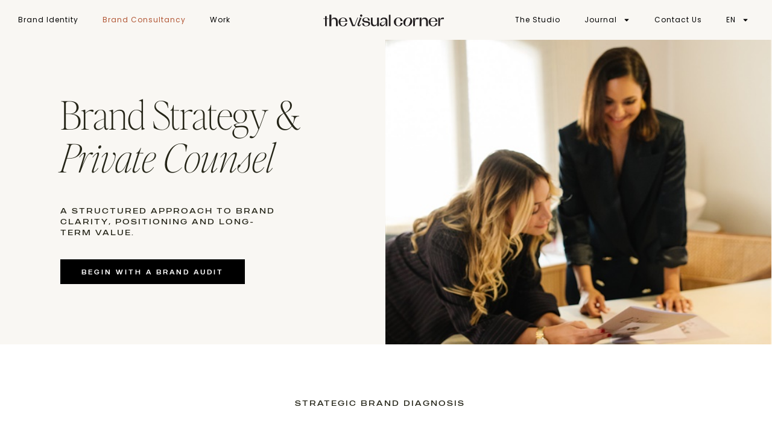

--- FILE ---
content_type: text/html; charset=UTF-8
request_url: https://thevisualcorner.net/brand-strategy-and-consultancy-services/
body_size: 23101
content:
<!doctype html>
<html lang="en-US" prefix="og: https://ogp.me/ns#">
<head>
	<meta charset="UTF-8">
	<meta name="viewport" content="width=device-width, initial-scale=1">
	<link rel="profile" href="https://gmpg.org/xfn/11">
	
<!-- Search Engine Optimization by Rank Math - https://rankmath.com/ -->
<title>Brand strategy and consultancy services - The Visual Corner | Premium Branding &amp; Design studio</title>
<meta name="description" content="The Brand Audit is the foundation of the strategic alignment process. It provides a clear, objective evaluation of the brand’s current position, identifying"/>
<meta name="robots" content="follow, index, max-snippet:-1, max-video-preview:-1, max-image-preview:large"/>
<link rel="canonical" href="https://thevisualcorner.net/brand-strategy-and-consultancy-services/" />
<meta property="og:locale" content="en_US" />
<meta property="og:type" content="article" />
<meta property="og:title" content="Brand strategy and consultancy services - The Visual Corner | Premium Branding &amp; Design studio" />
<meta property="og:description" content="The Brand Audit is the foundation of the strategic alignment process. It provides a clear, objective evaluation of the brand’s current position, identifying" />
<meta property="og:url" content="https://thevisualcorner.net/brand-strategy-and-consultancy-services/" />
<meta property="og:site_name" content="The Visual Corner | Premium Branding &amp; Design studio" />
<meta property="og:updated_time" content="2026-01-04T12:49:03+00:00" />
<meta property="og:image" content="https://thevisualcorner.net/wp-content/uploads/2025/01/experta-branding-premium-683x1024.jpg" />
<meta property="og:image:secure_url" content="https://thevisualcorner.net/wp-content/uploads/2025/01/experta-branding-premium-683x1024.jpg" />
<meta property="og:image:width" content="683" />
<meta property="og:image:height" content="1024" />
<meta property="og:image:alt" content="Brand strategy, brand audit and consulting services for personal and business in Barcelona" />
<meta property="og:image:type" content="image/jpeg" />
<meta property="article:published_time" content="2023-10-28T20:56:23+00:00" />
<meta property="article:modified_time" content="2026-01-04T12:49:03+00:00" />
<meta name="twitter:card" content="summary_large_image" />
<meta name="twitter:title" content="Brand strategy and consultancy services - The Visual Corner | Premium Branding &amp; Design studio" />
<meta name="twitter:description" content="The Brand Audit is the foundation of the strategic alignment process. It provides a clear, objective evaluation of the brand’s current position, identifying" />
<meta name="twitter:image" content="https://thevisualcorner.net/wp-content/uploads/2025/01/experta-branding-premium-683x1024.jpg" />
<meta name="twitter:label1" content="Time to read" />
<meta name="twitter:data1" content="3 minutes" />
<script type="application/ld+json" class="rank-math-schema">{"@context":"https://schema.org","@graph":[{"@type":"Place","@id":"https://thevisualcorner.net/#place","address":{"@type":"PostalAddress","streetAddress":"Calle Garrotxa 20","addressRegion":"Barcelona","postalCode":"08330","addressCountry":"Spain"}},{"@type":["LocalBusiness","Organization"],"@id":"https://thevisualcorner.net/#organization","name":"Mercy Guzm\u00e1n - The Visual Corner","url":"https://thevisualcorner.net","email":"contacta@thevisualcorner.net","address":{"@type":"PostalAddress","streetAddress":"Calle Garrotxa 20","addressRegion":"Barcelona","postalCode":"08330","addressCountry":"Spain"},"logo":{"@type":"ImageObject","@id":"https://thevisualcorner.net/#logo","url":"https://thevisualcorner.net/wp-content/uploads/2023/10/premium-branding-favicon-thevisualcorner.png","contentUrl":"https://thevisualcorner.net/wp-content/uploads/2023/10/premium-branding-favicon-thevisualcorner.png","caption":"The Visual Corner | Premium Branding &amp; Design studio","inLanguage":"en-US","width":"2900","height":"2900"},"openingHours":["Monday,Tuesday,Wednesday,Thursday,Friday 09:30-17:00"],"description":"Based in Barcelona and working worldwide, The Visual Corner is a premium branding &amp; design studio creating sleek digital experiences and timeless storytelling.","legalName":"thevisualcorner","location":{"@id":"https://thevisualcorner.net/#place"},"image":{"@id":"https://thevisualcorner.net/#logo"},"telephone":"+34607687485"},{"@type":"WebSite","@id":"https://thevisualcorner.net/#website","url":"https://thevisualcorner.net","name":"The Visual Corner | Premium Branding &amp; Design studio","alternateName":"The Visual Corner","publisher":{"@id":"https://thevisualcorner.net/#organization"},"inLanguage":"en-US"},{"@type":"ImageObject","@id":"https://thevisualcorner.net/wp-content/uploads/2025/01/experta-branding-premium-scaled.jpg","url":"https://thevisualcorner.net/wp-content/uploads/2025/01/experta-branding-premium-scaled.jpg","width":"1707","height":"2560","caption":"Brand strategy, brand audit and consulting services for personal and business in Barcelona","inLanguage":"en-US"},{"@type":"WebPage","@id":"https://thevisualcorner.net/brand-strategy-and-consultancy-services/#webpage","url":"https://thevisualcorner.net/brand-strategy-and-consultancy-services/","name":"Brand strategy and consultancy services - The Visual Corner | Premium Branding &amp; Design studio","datePublished":"2023-10-28T20:56:23+00:00","dateModified":"2026-01-04T12:49:03+00:00","isPartOf":{"@id":"https://thevisualcorner.net/#website"},"primaryImageOfPage":{"@id":"https://thevisualcorner.net/wp-content/uploads/2025/01/experta-branding-premium-scaled.jpg"},"inLanguage":"en-US"},{"@type":"Person","@id":"https://thevisualcorner.net/author/admin/","name":"admin","url":"https://thevisualcorner.net/author/admin/","image":{"@type":"ImageObject","@id":"https://secure.gravatar.com/avatar/0922184d8a5d6d418c01566bc75b0b6aeeaf700178043ec916ab64cd6ed3c288?s=96&amp;d=mm&amp;r=g","url":"https://secure.gravatar.com/avatar/0922184d8a5d6d418c01566bc75b0b6aeeaf700178043ec916ab64cd6ed3c288?s=96&amp;d=mm&amp;r=g","caption":"admin","inLanguage":"en-US"},"sameAs":["https://thevisualcorner.net"],"worksFor":{"@id":"https://thevisualcorner.net/#organization"}},{"@type":"Article","headline":"Brand strategy and consultancy services - The Visual Corner | Premium Branding &amp; Design studio","keywords":"Brand consulting","datePublished":"2023-10-28T20:56:23+00:00","dateModified":"2026-01-04T12:49:03+00:00","author":{"@id":"https://thevisualcorner.net/author/admin/","name":"admin"},"publisher":{"@id":"https://thevisualcorner.net/#organization"},"description":"The Brand Audit is the foundation of the strategic alignment process. It provides a clear, objective evaluation of the brand\u2019s current position, identifying","name":"Brand strategy and consultancy services - The Visual Corner | Premium Branding &amp; Design studio","@id":"https://thevisualcorner.net/brand-strategy-and-consultancy-services/#richSnippet","isPartOf":{"@id":"https://thevisualcorner.net/brand-strategy-and-consultancy-services/#webpage"},"image":{"@id":"https://thevisualcorner.net/wp-content/uploads/2025/01/experta-branding-premium-scaled.jpg"},"inLanguage":"en-US","mainEntityOfPage":{"@id":"https://thevisualcorner.net/brand-strategy-and-consultancy-services/#webpage"}}]}</script>
<!-- /Rank Math WordPress SEO plugin -->

<link rel='dns-prefetch' href='//www.googletagmanager.com' />
<link rel="alternate" type="application/rss+xml" title="The Visual Corner | Premium Branding &amp; Design studio &raquo; Feed" href="https://thevisualcorner.net/feed/" />
<link rel="alternate" type="application/rss+xml" title="The Visual Corner | Premium Branding &amp; Design studio &raquo; Comments Feed" href="https://thevisualcorner.net/comments/feed/" />
<link rel="alternate" title="oEmbed (JSON)" type="application/json+oembed" href="https://thevisualcorner.net/wp-json/oembed/1.0/embed?url=https%3A%2F%2Fthevisualcorner.net%2Fbrand-strategy-and-consultancy-services%2F" />
<link rel="alternate" title="oEmbed (XML)" type="text/xml+oembed" href="https://thevisualcorner.net/wp-json/oembed/1.0/embed?url=https%3A%2F%2Fthevisualcorner.net%2Fbrand-strategy-and-consultancy-services%2F&#038;format=xml" />
<style id='wp-img-auto-sizes-contain-inline-css'>
img:is([sizes=auto i],[sizes^="auto," i]){contain-intrinsic-size:3000px 1500px}
/*# sourceURL=wp-img-auto-sizes-contain-inline-css */
</style>

<style id='wp-emoji-styles-inline-css'>

	img.wp-smiley, img.emoji {
		display: inline !important;
		border: none !important;
		box-shadow: none !important;
		height: 1em !important;
		width: 1em !important;
		margin: 0 0.07em !important;
		vertical-align: -0.1em !important;
		background: none !important;
		padding: 0 !important;
	}
/*# sourceURL=wp-emoji-styles-inline-css */
</style>
<style id='global-styles-inline-css'>
:root{--wp--preset--aspect-ratio--square: 1;--wp--preset--aspect-ratio--4-3: 4/3;--wp--preset--aspect-ratio--3-4: 3/4;--wp--preset--aspect-ratio--3-2: 3/2;--wp--preset--aspect-ratio--2-3: 2/3;--wp--preset--aspect-ratio--16-9: 16/9;--wp--preset--aspect-ratio--9-16: 9/16;--wp--preset--color--black: #000000;--wp--preset--color--cyan-bluish-gray: #abb8c3;--wp--preset--color--white: #ffffff;--wp--preset--color--pale-pink: #f78da7;--wp--preset--color--vivid-red: #cf2e2e;--wp--preset--color--luminous-vivid-orange: #ff6900;--wp--preset--color--luminous-vivid-amber: #fcb900;--wp--preset--color--light-green-cyan: #7bdcb5;--wp--preset--color--vivid-green-cyan: #00d084;--wp--preset--color--pale-cyan-blue: #8ed1fc;--wp--preset--color--vivid-cyan-blue: #0693e3;--wp--preset--color--vivid-purple: #9b51e0;--wp--preset--gradient--vivid-cyan-blue-to-vivid-purple: linear-gradient(135deg,rgb(6,147,227) 0%,rgb(155,81,224) 100%);--wp--preset--gradient--light-green-cyan-to-vivid-green-cyan: linear-gradient(135deg,rgb(122,220,180) 0%,rgb(0,208,130) 100%);--wp--preset--gradient--luminous-vivid-amber-to-luminous-vivid-orange: linear-gradient(135deg,rgb(252,185,0) 0%,rgb(255,105,0) 100%);--wp--preset--gradient--luminous-vivid-orange-to-vivid-red: linear-gradient(135deg,rgb(255,105,0) 0%,rgb(207,46,46) 100%);--wp--preset--gradient--very-light-gray-to-cyan-bluish-gray: linear-gradient(135deg,rgb(238,238,238) 0%,rgb(169,184,195) 100%);--wp--preset--gradient--cool-to-warm-spectrum: linear-gradient(135deg,rgb(74,234,220) 0%,rgb(151,120,209) 20%,rgb(207,42,186) 40%,rgb(238,44,130) 60%,rgb(251,105,98) 80%,rgb(254,248,76) 100%);--wp--preset--gradient--blush-light-purple: linear-gradient(135deg,rgb(255,206,236) 0%,rgb(152,150,240) 100%);--wp--preset--gradient--blush-bordeaux: linear-gradient(135deg,rgb(254,205,165) 0%,rgb(254,45,45) 50%,rgb(107,0,62) 100%);--wp--preset--gradient--luminous-dusk: linear-gradient(135deg,rgb(255,203,112) 0%,rgb(199,81,192) 50%,rgb(65,88,208) 100%);--wp--preset--gradient--pale-ocean: linear-gradient(135deg,rgb(255,245,203) 0%,rgb(182,227,212) 50%,rgb(51,167,181) 100%);--wp--preset--gradient--electric-grass: linear-gradient(135deg,rgb(202,248,128) 0%,rgb(113,206,126) 100%);--wp--preset--gradient--midnight: linear-gradient(135deg,rgb(2,3,129) 0%,rgb(40,116,252) 100%);--wp--preset--font-size--small: 13px;--wp--preset--font-size--medium: 20px;--wp--preset--font-size--large: 36px;--wp--preset--font-size--x-large: 42px;--wp--preset--spacing--20: 0.44rem;--wp--preset--spacing--30: 0.67rem;--wp--preset--spacing--40: 1rem;--wp--preset--spacing--50: 1.5rem;--wp--preset--spacing--60: 2.25rem;--wp--preset--spacing--70: 3.38rem;--wp--preset--spacing--80: 5.06rem;--wp--preset--shadow--natural: 6px 6px 9px rgba(0, 0, 0, 0.2);--wp--preset--shadow--deep: 12px 12px 50px rgba(0, 0, 0, 0.4);--wp--preset--shadow--sharp: 6px 6px 0px rgba(0, 0, 0, 0.2);--wp--preset--shadow--outlined: 6px 6px 0px -3px rgb(255, 255, 255), 6px 6px rgb(0, 0, 0);--wp--preset--shadow--crisp: 6px 6px 0px rgb(0, 0, 0);}:root { --wp--style--global--content-size: 800px;--wp--style--global--wide-size: 1200px; }:where(body) { margin: 0; }.wp-site-blocks > .alignleft { float: left; margin-right: 2em; }.wp-site-blocks > .alignright { float: right; margin-left: 2em; }.wp-site-blocks > .aligncenter { justify-content: center; margin-left: auto; margin-right: auto; }:where(.wp-site-blocks) > * { margin-block-start: 24px; margin-block-end: 0; }:where(.wp-site-blocks) > :first-child { margin-block-start: 0; }:where(.wp-site-blocks) > :last-child { margin-block-end: 0; }:root { --wp--style--block-gap: 24px; }:root :where(.is-layout-flow) > :first-child{margin-block-start: 0;}:root :where(.is-layout-flow) > :last-child{margin-block-end: 0;}:root :where(.is-layout-flow) > *{margin-block-start: 24px;margin-block-end: 0;}:root :where(.is-layout-constrained) > :first-child{margin-block-start: 0;}:root :where(.is-layout-constrained) > :last-child{margin-block-end: 0;}:root :where(.is-layout-constrained) > *{margin-block-start: 24px;margin-block-end: 0;}:root :where(.is-layout-flex){gap: 24px;}:root :where(.is-layout-grid){gap: 24px;}.is-layout-flow > .alignleft{float: left;margin-inline-start: 0;margin-inline-end: 2em;}.is-layout-flow > .alignright{float: right;margin-inline-start: 2em;margin-inline-end: 0;}.is-layout-flow > .aligncenter{margin-left: auto !important;margin-right: auto !important;}.is-layout-constrained > .alignleft{float: left;margin-inline-start: 0;margin-inline-end: 2em;}.is-layout-constrained > .alignright{float: right;margin-inline-start: 2em;margin-inline-end: 0;}.is-layout-constrained > .aligncenter{margin-left: auto !important;margin-right: auto !important;}.is-layout-constrained > :where(:not(.alignleft):not(.alignright):not(.alignfull)){max-width: var(--wp--style--global--content-size);margin-left: auto !important;margin-right: auto !important;}.is-layout-constrained > .alignwide{max-width: var(--wp--style--global--wide-size);}body .is-layout-flex{display: flex;}.is-layout-flex{flex-wrap: wrap;align-items: center;}.is-layout-flex > :is(*, div){margin: 0;}body .is-layout-grid{display: grid;}.is-layout-grid > :is(*, div){margin: 0;}body{padding-top: 0px;padding-right: 0px;padding-bottom: 0px;padding-left: 0px;}a:where(:not(.wp-element-button)){text-decoration: underline;}:root :where(.wp-element-button, .wp-block-button__link){background-color: #32373c;border-width: 0;color: #fff;font-family: inherit;font-size: inherit;font-style: inherit;font-weight: inherit;letter-spacing: inherit;line-height: inherit;padding-top: calc(0.667em + 2px);padding-right: calc(1.333em + 2px);padding-bottom: calc(0.667em + 2px);padding-left: calc(1.333em + 2px);text-decoration: none;text-transform: inherit;}.has-black-color{color: var(--wp--preset--color--black) !important;}.has-cyan-bluish-gray-color{color: var(--wp--preset--color--cyan-bluish-gray) !important;}.has-white-color{color: var(--wp--preset--color--white) !important;}.has-pale-pink-color{color: var(--wp--preset--color--pale-pink) !important;}.has-vivid-red-color{color: var(--wp--preset--color--vivid-red) !important;}.has-luminous-vivid-orange-color{color: var(--wp--preset--color--luminous-vivid-orange) !important;}.has-luminous-vivid-amber-color{color: var(--wp--preset--color--luminous-vivid-amber) !important;}.has-light-green-cyan-color{color: var(--wp--preset--color--light-green-cyan) !important;}.has-vivid-green-cyan-color{color: var(--wp--preset--color--vivid-green-cyan) !important;}.has-pale-cyan-blue-color{color: var(--wp--preset--color--pale-cyan-blue) !important;}.has-vivid-cyan-blue-color{color: var(--wp--preset--color--vivid-cyan-blue) !important;}.has-vivid-purple-color{color: var(--wp--preset--color--vivid-purple) !important;}.has-black-background-color{background-color: var(--wp--preset--color--black) !important;}.has-cyan-bluish-gray-background-color{background-color: var(--wp--preset--color--cyan-bluish-gray) !important;}.has-white-background-color{background-color: var(--wp--preset--color--white) !important;}.has-pale-pink-background-color{background-color: var(--wp--preset--color--pale-pink) !important;}.has-vivid-red-background-color{background-color: var(--wp--preset--color--vivid-red) !important;}.has-luminous-vivid-orange-background-color{background-color: var(--wp--preset--color--luminous-vivid-orange) !important;}.has-luminous-vivid-amber-background-color{background-color: var(--wp--preset--color--luminous-vivid-amber) !important;}.has-light-green-cyan-background-color{background-color: var(--wp--preset--color--light-green-cyan) !important;}.has-vivid-green-cyan-background-color{background-color: var(--wp--preset--color--vivid-green-cyan) !important;}.has-pale-cyan-blue-background-color{background-color: var(--wp--preset--color--pale-cyan-blue) !important;}.has-vivid-cyan-blue-background-color{background-color: var(--wp--preset--color--vivid-cyan-blue) !important;}.has-vivid-purple-background-color{background-color: var(--wp--preset--color--vivid-purple) !important;}.has-black-border-color{border-color: var(--wp--preset--color--black) !important;}.has-cyan-bluish-gray-border-color{border-color: var(--wp--preset--color--cyan-bluish-gray) !important;}.has-white-border-color{border-color: var(--wp--preset--color--white) !important;}.has-pale-pink-border-color{border-color: var(--wp--preset--color--pale-pink) !important;}.has-vivid-red-border-color{border-color: var(--wp--preset--color--vivid-red) !important;}.has-luminous-vivid-orange-border-color{border-color: var(--wp--preset--color--luminous-vivid-orange) !important;}.has-luminous-vivid-amber-border-color{border-color: var(--wp--preset--color--luminous-vivid-amber) !important;}.has-light-green-cyan-border-color{border-color: var(--wp--preset--color--light-green-cyan) !important;}.has-vivid-green-cyan-border-color{border-color: var(--wp--preset--color--vivid-green-cyan) !important;}.has-pale-cyan-blue-border-color{border-color: var(--wp--preset--color--pale-cyan-blue) !important;}.has-vivid-cyan-blue-border-color{border-color: var(--wp--preset--color--vivid-cyan-blue) !important;}.has-vivid-purple-border-color{border-color: var(--wp--preset--color--vivid-purple) !important;}.has-vivid-cyan-blue-to-vivid-purple-gradient-background{background: var(--wp--preset--gradient--vivid-cyan-blue-to-vivid-purple) !important;}.has-light-green-cyan-to-vivid-green-cyan-gradient-background{background: var(--wp--preset--gradient--light-green-cyan-to-vivid-green-cyan) !important;}.has-luminous-vivid-amber-to-luminous-vivid-orange-gradient-background{background: var(--wp--preset--gradient--luminous-vivid-amber-to-luminous-vivid-orange) !important;}.has-luminous-vivid-orange-to-vivid-red-gradient-background{background: var(--wp--preset--gradient--luminous-vivid-orange-to-vivid-red) !important;}.has-very-light-gray-to-cyan-bluish-gray-gradient-background{background: var(--wp--preset--gradient--very-light-gray-to-cyan-bluish-gray) !important;}.has-cool-to-warm-spectrum-gradient-background{background: var(--wp--preset--gradient--cool-to-warm-spectrum) !important;}.has-blush-light-purple-gradient-background{background: var(--wp--preset--gradient--blush-light-purple) !important;}.has-blush-bordeaux-gradient-background{background: var(--wp--preset--gradient--blush-bordeaux) !important;}.has-luminous-dusk-gradient-background{background: var(--wp--preset--gradient--luminous-dusk) !important;}.has-pale-ocean-gradient-background{background: var(--wp--preset--gradient--pale-ocean) !important;}.has-electric-grass-gradient-background{background: var(--wp--preset--gradient--electric-grass) !important;}.has-midnight-gradient-background{background: var(--wp--preset--gradient--midnight) !important;}.has-small-font-size{font-size: var(--wp--preset--font-size--small) !important;}.has-medium-font-size{font-size: var(--wp--preset--font-size--medium) !important;}.has-large-font-size{font-size: var(--wp--preset--font-size--large) !important;}.has-x-large-font-size{font-size: var(--wp--preset--font-size--x-large) !important;}
:root :where(.wp-block-pullquote){font-size: 1.5em;line-height: 1.6;}
/*# sourceURL=global-styles-inline-css */
</style>
<link rel='stylesheet' id='mailerlite_forms.css-css' href='https://thevisualcorner.net/wp-content/plugins/official-mailerlite-sign-up-forms/assets/css/mailerlite_forms.css?ver=1.7.18' media='all' />
<link rel='stylesheet' id='wpml-legacy-horizontal-list-0-css' href='https://thevisualcorner.net/wp-content/plugins/sitepress-multilingual-cms/templates/language-switchers/legacy-list-horizontal/style.min.css?ver=1' media='all' />
<link rel='stylesheet' id='wpml-menu-item-0-css' href='https://thevisualcorner.net/wp-content/plugins/sitepress-multilingual-cms/templates/language-switchers/menu-item/style.min.css?ver=1' media='all' />
<style id='wpml-menu-item-0-inline-css'>
.wpml-ls-slot-32, .wpml-ls-slot-32 a, .wpml-ls-slot-32 a:visited{color:#000000;}.wpml-ls-slot-32:hover, .wpml-ls-slot-32:hover a, .wpml-ls-slot-32 a:hover{color:#ffffff;background-color:#ffffff;}.wpml-ls-slot-32.wpml-ls-current-language, .wpml-ls-slot-32.wpml-ls-current-language a, .wpml-ls-slot-32.wpml-ls-current-language a:visited{color:#000000;}.wpml-ls-slot-32.wpml-ls-current-language:hover, .wpml-ls-slot-32.wpml-ls-current-language:hover a, .wpml-ls-slot-32.wpml-ls-current-language a:hover{color:#000000;background-color:#ffffff;}.wpml-ls-slot-32.wpml-ls-current-language .wpml-ls-slot-32, .wpml-ls-slot-32.wpml-ls-current-language .wpml-ls-slot-32 a, .wpml-ls-slot-32.wpml-ls-current-language .wpml-ls-slot-32 a:visited{color:#000000;}.wpml-ls-slot-32.wpml-ls-current-language .wpml-ls-slot-32:hover, .wpml-ls-slot-32.wpml-ls-current-language .wpml-ls-slot-32:hover a, .wpml-ls-slot-32.wpml-ls-current-language .wpml-ls-slot-32 a:hover {color:#ffffff;background-color:#ffffff;}
.wpml-ls-slot-66, .wpml-ls-slot-66 a, .wpml-ls-slot-66 a:visited{background-color:#ffffff;color:#000000;}.wpml-ls-slot-66:hover, .wpml-ls-slot-66:hover a, .wpml-ls-slot-66 a:hover{color:#000000;background-color:#ffffff;}.wpml-ls-slot-66.wpml-ls-current-language, .wpml-ls-slot-66.wpml-ls-current-language a, .wpml-ls-slot-66.wpml-ls-current-language a:visited{color:#000000;background-color:#ffffff;}.wpml-ls-slot-66.wpml-ls-current-language:hover, .wpml-ls-slot-66.wpml-ls-current-language:hover a, .wpml-ls-slot-66.wpml-ls-current-language a:hover{color:#000000;background-color:#ffffff;}.wpml-ls-slot-66.wpml-ls-current-language .wpml-ls-slot-66, .wpml-ls-slot-66.wpml-ls-current-language .wpml-ls-slot-66 a, .wpml-ls-slot-66.wpml-ls-current-language .wpml-ls-slot-66 a:visited{background-color:#ffffff;color:#000000;}.wpml-ls-slot-66.wpml-ls-current-language .wpml-ls-slot-66:hover, .wpml-ls-slot-66.wpml-ls-current-language .wpml-ls-slot-66:hover a, .wpml-ls-slot-66.wpml-ls-current-language .wpml-ls-slot-66 a:hover {color:#000000;background-color:#ffffff;}
/*# sourceURL=wpml-menu-item-0-inline-css */
</style>
<link rel='stylesheet' id='qi-addons-for-elementor-grid-style-css' href='https://thevisualcorner.net/wp-content/plugins/qi-addons-for-elementor/assets/css/grid.min.css?ver=1.9.5' media='all' />
<link rel='stylesheet' id='qi-addons-for-elementor-helper-parts-style-css' href='https://thevisualcorner.net/wp-content/plugins/qi-addons-for-elementor/assets/css/helper-parts.min.css?ver=1.9.5' media='all' />
<link rel='stylesheet' id='qi-addons-for-elementor-style-css' href='https://thevisualcorner.net/wp-content/plugins/qi-addons-for-elementor/assets/css/main.min.css?ver=1.9.5' media='all' />
<link rel='stylesheet' id='cms-navigation-style-base-css' href='https://thevisualcorner.net/wp-content/plugins/wpml-cms-nav/res/css/cms-navigation-base.css?ver=1.5.6' media='screen' />
<link rel='stylesheet' id='cms-navigation-style-css' href='https://thevisualcorner.net/wp-content/plugins/wpml-cms-nav/res/css/cms-navigation.css?ver=1.5.6' media='screen' />
<link rel='stylesheet' id='hello-elementor-css' href='https://thevisualcorner.net/wp-content/themes/hello-elementor/assets/css/reset.css?ver=3.4.5' media='all' />
<link rel='stylesheet' id='hello-elementor-theme-style-css' href='https://thevisualcorner.net/wp-content/themes/hello-elementor/assets/css/theme.css?ver=3.4.5' media='all' />
<link rel='stylesheet' id='hello-elementor-header-footer-css' href='https://thevisualcorner.net/wp-content/themes/hello-elementor/assets/css/header-footer.css?ver=3.4.5' media='all' />
<link rel='stylesheet' id='elementor-frontend-css' href='https://thevisualcorner.net/wp-content/plugins/elementor/assets/css/frontend.min.css?ver=3.34.1' media='all' />
<link rel='stylesheet' id='elementor-post-51847-css' href='https://thevisualcorner.net/wp-content/uploads/elementor/css/post-51847.css?ver=1768556920' media='all' />
<link rel='stylesheet' id='widget-nav-menu-css' href='https://thevisualcorner.net/wp-content/plugins/elementor-pro/assets/css/widget-nav-menu.min.css?ver=3.34.0' media='all' />
<link rel='stylesheet' id='widget-image-css' href='https://thevisualcorner.net/wp-content/plugins/elementor/assets/css/widget-image.min.css?ver=3.34.1' media='all' />
<link rel='stylesheet' id='e-sticky-css' href='https://thevisualcorner.net/wp-content/plugins/elementor-pro/assets/css/modules/sticky.min.css?ver=3.34.0' media='all' />
<link rel='stylesheet' id='e-animation-fadeInUp-css' href='https://thevisualcorner.net/wp-content/plugins/elementor/assets/lib/animations/styles/fadeInUp.min.css?ver=3.34.1' media='all' />
<link rel='stylesheet' id='widget-spacer-css' href='https://thevisualcorner.net/wp-content/plugins/elementor/assets/css/widget-spacer.min.css?ver=3.34.1' media='all' />
<link rel='stylesheet' id='e-motion-fx-css' href='https://thevisualcorner.net/wp-content/plugins/elementor-pro/assets/css/modules/motion-fx.min.css?ver=3.34.0' media='all' />
<link rel='stylesheet' id='e-animation-fadeInLeft-css' href='https://thevisualcorner.net/wp-content/plugins/elementor/assets/lib/animations/styles/fadeInLeft.min.css?ver=3.34.1' media='all' />
<link rel='stylesheet' id='widget-toggle-css' href='https://thevisualcorner.net/wp-content/plugins/elementor/assets/css/widget-toggle.min.css?ver=3.34.1' media='all' />
<link rel='stylesheet' id='widget-heading-css' href='https://thevisualcorner.net/wp-content/plugins/elementor/assets/css/widget-heading.min.css?ver=3.34.1' media='all' />
<link rel='stylesheet' id='swiper-css' href='https://thevisualcorner.net/wp-content/plugins/qi-addons-for-elementor/assets/plugins/swiper/8.4.5/swiper.min.css?ver=8.4.5' media='all' />
<link rel='stylesheet' id='e-swiper-css' href='https://thevisualcorner.net/wp-content/plugins/elementor/assets/css/conditionals/e-swiper.min.css?ver=3.34.1' media='all' />
<link rel='stylesheet' id='widget-image-carousel-css' href='https://thevisualcorner.net/wp-content/plugins/elementor/assets/css/widget-image-carousel.min.css?ver=3.34.1' media='all' />
<link rel='stylesheet' id='elementor-post-58210-css' href='https://thevisualcorner.net/wp-content/uploads/elementor/css/post-58210.css?ver=1768566562' media='all' />
<link rel='stylesheet' id='elementor-post-58247-css' href='https://thevisualcorner.net/wp-content/uploads/elementor/css/post-58247.css?ver=1768556920' media='all' />
<link rel='stylesheet' id='elementor-post-58127-css' href='https://thevisualcorner.net/wp-content/uploads/elementor/css/post-58127.css?ver=1768556920' media='all' />
<link rel='stylesheet' id='elementor-gf-local-poppins-css' href='https://thevisualcorner.net/wp-content/uploads/elementor/google-fonts/css/poppins.css?ver=1745825394' media='all' />
<script id="wpml-cookie-js-extra">
var wpml_cookies = {"wp-wpml_current_language":{"value":"en","expires":1,"path":"/"}};
var wpml_cookies = {"wp-wpml_current_language":{"value":"en","expires":1,"path":"/"}};
//# sourceURL=wpml-cookie-js-extra
</script>
<script src="https://thevisualcorner.net/wp-content/plugins/sitepress-multilingual-cms/res/js/cookies/language-cookie.js?ver=486900" id="wpml-cookie-js" defer data-wp-strategy="defer"></script>
<script src="https://thevisualcorner.net/wp-includes/js/jquery/jquery.min.js?ver=3.7.1" id="jquery-core-js"></script>
<script src="https://thevisualcorner.net/wp-includes/js/jquery/jquery-migrate.min.js?ver=3.4.1" id="jquery-migrate-js"></script>
<link rel="https://api.w.org/" href="https://thevisualcorner.net/wp-json/" /><link rel="alternate" title="JSON" type="application/json" href="https://thevisualcorner.net/wp-json/wp/v2/pages/58210" /><link rel="EditURI" type="application/rsd+xml" title="RSD" href="https://thevisualcorner.net/xmlrpc.php?rsd" />
<meta name="generator" content="WordPress 6.9" />
<link rel='shortlink' href='https://thevisualcorner.net/?p=58210' />
<meta name="generator" content="WPML ver:4.8.6 stt:1,2;" />
<meta name="generator" content="auto-sizes 1.7.0">
<meta name="cdp-version" content="1.5.0" /><meta name="generator" content="Site Kit by Google 1.170.0" />        <!-- MailerLite Universal -->
        <script>
            (function(w,d,e,u,f,l,n){w[f]=w[f]||function(){(w[f].q=w[f].q||[])
                .push(arguments);},l=d.createElement(e),l.async=1,l.src=u,
                n=d.getElementsByTagName(e)[0],n.parentNode.insertBefore(l,n);})
            (window,document,'script','https://assets.mailerlite.com/js/universal.js','ml');
            ml('account', '303486');
            ml('enablePopups', true);
        </script>
        <!-- End MailerLite Universal -->
        <meta name="generator" content="performance-lab 4.0.1; plugins: auto-sizes, embed-optimizer, image-prioritizer, performant-translations, webp-uploads">
<meta name="generator" content="performant-translations 1.2.0">
<meta name="generator" content="webp-uploads 2.6.1">
<meta name="generator" content="Elementor 3.34.1; features: e_font_icon_svg, additional_custom_breakpoints; settings: css_print_method-external, google_font-enabled, font_display-swap">
<!-- Meta Pixel Code -->
<script>
!function(f,b,e,v,n,t,s)
{if(f.fbq)return;n=f.fbq=function(){n.callMethod?
n.callMethod.apply(n,arguments):n.queue.push(arguments)};
if(!f._fbq)f._fbq=n;n.push=n;n.loaded=!0;n.version='2.0';
n.queue=[];t=b.createElement(e);t.async=!0;
t.src=v;s=b.getElementsByTagName(e)[0];
s.parentNode.insertBefore(t,s)}(window, document,'script',
'https://connect.facebook.net/en_US/fbevents.js');
fbq('init', '201948573565389');
fbq('track', 'PageView');
</script>
<noscript><img height="1" width="1" style="display:none"
src="https://www.facebook.com/tr?id=201948573565389&ev=PageView&noscript=1"
/></noscript>
<!-- End Meta Pixel Code -->
<meta data-od-replaced-content="optimization-detective 1.0.0-beta4" name="generator" content="optimization-detective 1.0.0-beta4; url_metric_groups={0:empty, 480:empty, 600:empty, 782:populated}">
			<style>
				.e-con.e-parent:nth-of-type(n+4):not(.e-lazyloaded):not(.e-no-lazyload),
				.e-con.e-parent:nth-of-type(n+4):not(.e-lazyloaded):not(.e-no-lazyload) * {
					background-image: none !important;
				}
				@media screen and (max-height: 1024px) {
					.e-con.e-parent:nth-of-type(n+3):not(.e-lazyloaded):not(.e-no-lazyload),
					.e-con.e-parent:nth-of-type(n+3):not(.e-lazyloaded):not(.e-no-lazyload) * {
						background-image: none !important;
					}
				}
				@media screen and (max-height: 640px) {
					.e-con.e-parent:nth-of-type(n+2):not(.e-lazyloaded):not(.e-no-lazyload),
					.e-con.e-parent:nth-of-type(n+2):not(.e-lazyloaded):not(.e-no-lazyload) * {
						background-image: none !important;
					}
				}
			</style>
			<meta name="generator" content="embed-optimizer 1.0.0-beta3">
<meta name="generator" content="image-prioritizer 1.0.0-beta3">
			<meta name="theme-color" content="#FFFFFF">
			<link rel="icon" href="https://thevisualcorner.net/wp-content/uploads/2023/10/premium-branding-favicon-thevisualcorner-150x150.png" sizes="32x32" />
<link rel="icon" href="https://thevisualcorner.net/wp-content/uploads/2023/10/premium-branding-favicon-thevisualcorner-300x300.png" sizes="192x192" />
<link rel="apple-touch-icon" href="https://thevisualcorner.net/wp-content/uploads/2023/10/premium-branding-favicon-thevisualcorner-300x300.png" />
<meta name="msapplication-TileImage" content="https://thevisualcorner.net/wp-content/uploads/2023/10/premium-branding-favicon-thevisualcorner-300x300.png" />
<link data-od-added-tag rel="preload" fetchpriority="high" as="image" href="https://thevisualcorner.net/wp-content/uploads/2023/10/KI1A3939.jpg" media="screen and (782px &lt; width)">
</head>
<body class="wp-singular page-template page-template-elementor_header_footer page page-id-58210 wp-custom-logo wp-embed-responsive wp-theme-hello-elementor eio-default qodef-qi--no-touch qi-addons-for-elementor-1.9.5 hello-elementor-default elementor-default elementor-template-full-width elementor-kit-51847 elementor-page elementor-page-58210">


<a class="skip-link screen-reader-text" href="#content">Skip to content</a>

		<header data-elementor-type="header" data-elementor-id="58247" class="elementor elementor-58247 elementor-location-header" data-elementor-post-type="elementor_library">
					<header class="elementor-section elementor-top-section elementor-element elementor-element-297be9 elementor-section-full_width elementor-section-content-middle elementor-hidden-tablet elementor-hidden-mobile elementor-section-height-default elementor-section-height-default" data-id="297be9" data-element_type="section" data-settings="{&quot;background_background&quot;:&quot;classic&quot;,&quot;sticky&quot;:&quot;top&quot;,&quot;sticky_on&quot;:[&quot;desktop&quot;,&quot;tablet&quot;,&quot;mobile&quot;],&quot;sticky_offset&quot;:0,&quot;sticky_effects_offset&quot;:0,&quot;sticky_anchor_link_offset&quot;:0}">
						<div class="elementor-container elementor-column-gap-no">
					<div class="elementor-column elementor-col-33 elementor-top-column elementor-element elementor-element-66134919" data-id="66134919" data-element_type="column">
			<div class="elementor-widget-wrap elementor-element-populated">
						<div class="elementor-element elementor-element-542a7b64 elementor-nav-menu__align-start elementor-nav-menu--dropdown-tablet elementor-nav-menu__text-align-aside elementor-widget elementor-widget-nav-menu" data-id="542a7b64" data-element_type="widget" data-settings="{&quot;layout&quot;:&quot;horizontal&quot;,&quot;submenu_icon&quot;:{&quot;value&quot;:&quot;&lt;svg aria-hidden=\&quot;true\&quot; class=\&quot;e-font-icon-svg e-fas-caret-down\&quot; viewBox=\&quot;0 0 320 512\&quot; xmlns=\&quot;http:\/\/www.w3.org\/2000\/svg\&quot;&gt;&lt;path d=\&quot;M31.3 192h257.3c17.8 0 26.7 21.5 14.1 34.1L174.1 354.8c-7.8 7.8-20.5 7.8-28.3 0L17.2 226.1C4.6 213.5 13.5 192 31.3 192z\&quot;&gt;&lt;\/path&gt;&lt;\/svg&gt;&quot;,&quot;library&quot;:&quot;fa-solid&quot;}}" data-widget_type="nav-menu.default">
				<div class="elementor-widget-container">
								<nav aria-label="Menu" class="elementor-nav-menu--main elementor-nav-menu__container elementor-nav-menu--layout-horizontal e--pointer-none">
				<ul id="menu-1-542a7b64" class="elementor-nav-menu"><li class="menu-item menu-item-type-post_type menu-item-object-page menu-item-58256"><a href="https://thevisualcorner.net/custom-brand-and-web-design/" class="elementor-item">Brand Identity</a></li>
<li class="menu-item menu-item-type-post_type menu-item-object-page current-menu-item page_item page-item-58210 current_page_item menu-item-58255"><a href="https://thevisualcorner.net/brand-strategy-and-consultancy-services/" aria-current="page" class="elementor-item elementor-item-active">Brand consultancy</a></li>
<li class="menu-item menu-item-type-post_type menu-item-object-page menu-item-58257"><a href="https://thevisualcorner.net/portfolio-branding-web-design/" class="elementor-item">Work</a></li>
</ul>			</nav>
						<nav class="elementor-nav-menu--dropdown elementor-nav-menu__container" aria-hidden="true">
				<ul id="menu-2-542a7b64" class="elementor-nav-menu"><li class="menu-item menu-item-type-post_type menu-item-object-page menu-item-58256"><a href="https://thevisualcorner.net/custom-brand-and-web-design/" class="elementor-item" tabindex="-1">Brand Identity</a></li>
<li class="menu-item menu-item-type-post_type menu-item-object-page current-menu-item page_item page-item-58210 current_page_item menu-item-58255"><a href="https://thevisualcorner.net/brand-strategy-and-consultancy-services/" aria-current="page" class="elementor-item elementor-item-active" tabindex="-1">Brand consultancy</a></li>
<li class="menu-item menu-item-type-post_type menu-item-object-page menu-item-58257"><a href="https://thevisualcorner.net/portfolio-branding-web-design/" class="elementor-item" tabindex="-1">Work</a></li>
</ul>			</nav>
						</div>
				</div>
					</div>
		</div>
				<div class="elementor-column elementor-col-33 elementor-top-column elementor-element elementor-element-39c47898" data-id="39c47898" data-element_type="column">
			<div class="elementor-widget-wrap elementor-element-populated">
						<div class="elementor-element elementor-element-1dd48de3 elementor-widget elementor-widget-image" data-id="1dd48de3" data-element_type="widget" data-settings="{&quot;_animation&quot;:&quot;none&quot;,&quot;_animation_delay&quot;:0}" data-widget_type="image.default">
				<div class="elementor-widget-container">
																<a href="https://thevisualcorner.net">
							<img data-od-xpath="/HTML/BODY/HEADER[@class=&apos;elementor elementor-58247 elementor-location-header&apos;]/*[1][self::HEADER]/*[1][self::DIV]/*[2][self::DIV]/*[1][self::DIV]/*[1][self::DIV]/*[1][self::DIV]/*[1][self::A]/*[1][self::IMG]" width="300" height="30" src="https://thevisualcorner.net/wp-content/uploads/2023/10/thevisualcorner-logo-2024.svg" class="attachment-medium size-medium wp-image-62177" alt="Premium branding and design studio The Visual Corner Barcelona" />								</a>
															</div>
				</div>
					</div>
		</div>
				<div class="elementor-column elementor-col-33 elementor-top-column elementor-element elementor-element-3a621d74" data-id="3a621d74" data-element_type="column">
			<div class="elementor-widget-wrap elementor-element-populated">
						<div class="elementor-element elementor-element-2ab7e3c9 elementor-nav-menu__align-end elementor-nav-menu--dropdown-tablet elementor-nav-menu__text-align-aside elementor-widget elementor-widget-nav-menu" data-id="2ab7e3c9" data-element_type="widget" data-settings="{&quot;layout&quot;:&quot;horizontal&quot;,&quot;submenu_icon&quot;:{&quot;value&quot;:&quot;&lt;svg aria-hidden=\&quot;true\&quot; class=\&quot;e-font-icon-svg e-fas-caret-down\&quot; viewBox=\&quot;0 0 320 512\&quot; xmlns=\&quot;http:\/\/www.w3.org\/2000\/svg\&quot;&gt;&lt;path d=\&quot;M31.3 192h257.3c17.8 0 26.7 21.5 14.1 34.1L174.1 354.8c-7.8 7.8-20.5 7.8-28.3 0L17.2 226.1C4.6 213.5 13.5 192 31.3 192z\&quot;&gt;&lt;\/path&gt;&lt;\/svg&gt;&quot;,&quot;library&quot;:&quot;fa-solid&quot;}}" data-widget_type="nav-menu.default">
				<div class="elementor-widget-container">
								<nav aria-label="Menu" class="elementor-nav-menu--main elementor-nav-menu__container elementor-nav-menu--layout-horizontal e--pointer-none">
				<ul id="menu-1-2ab7e3c9" class="elementor-nav-menu"><li class="menu-item menu-item-type-post_type menu-item-object-page menu-item-58259"><a href="https://thevisualcorner.net/about-thevisualcorner-mercy-guzman/" class="elementor-item">The studio</a></li>
<li class="menu-item menu-item-type-post_type menu-item-object-page menu-item-has-children menu-item-58261"><a href="https://thevisualcorner.net/blog/" class="elementor-item">Journal</a>
<ul class="sub-menu elementor-nav-menu--dropdown">
	<li class="menu-item menu-item-type-post_type menu-item-object-page menu-item-58258"><a href="https://thevisualcorner.net/branding-design-business-resources/" class="elementor-sub-item">Resources</a></li>
</ul>
</li>
<li class="menu-item menu-item-type-post_type menu-item-object-page menu-item-58260"><a href="https://thevisualcorner.net/contact/" class="elementor-item">Contact us</a></li>
<li class="menu-item wpml-ls-slot-32 wpml-ls-item wpml-ls-item-en wpml-ls-current-language wpml-ls-menu-item wpml-ls-first-item menu-item-type-wpml_ls_menu_item menu-item-object-wpml_ls_menu_item menu-item-has-children menu-item-wpml-ls-32-en"><a href="https://thevisualcorner.net/brand-strategy-and-consultancy-services/" role="menuitem" class="elementor-item"><span class="wpml-ls-native" lang="en">EN</span></a>
<ul class="sub-menu elementor-nav-menu--dropdown">
	<li class="menu-item wpml-ls-slot-32 wpml-ls-item wpml-ls-item-es wpml-ls-menu-item wpml-ls-last-item menu-item-type-wpml_ls_menu_item menu-item-object-wpml_ls_menu_item menu-item-wpml-ls-32-es"><a href="https://thevisualcorner.net/es/consultoria-de-marca-para-negocios-y-emprendedores/" title="Switch to ES" aria-label="Switch to ES" role="menuitem" class="elementor-sub-item"><span class="wpml-ls-native" lang="es">ES</span></a></li>
</ul>
</li>
</ul>			</nav>
						<nav class="elementor-nav-menu--dropdown elementor-nav-menu__container" aria-hidden="true">
				<ul id="menu-2-2ab7e3c9" class="elementor-nav-menu"><li class="menu-item menu-item-type-post_type menu-item-object-page menu-item-58259"><a href="https://thevisualcorner.net/about-thevisualcorner-mercy-guzman/" class="elementor-item" tabindex="-1">The studio</a></li>
<li class="menu-item menu-item-type-post_type menu-item-object-page menu-item-has-children menu-item-58261"><a href="https://thevisualcorner.net/blog/" class="elementor-item" tabindex="-1">Journal</a>
<ul class="sub-menu elementor-nav-menu--dropdown">
	<li class="menu-item menu-item-type-post_type menu-item-object-page menu-item-58258"><a href="https://thevisualcorner.net/branding-design-business-resources/" class="elementor-sub-item" tabindex="-1">Resources</a></li>
</ul>
</li>
<li class="menu-item menu-item-type-post_type menu-item-object-page menu-item-58260"><a href="https://thevisualcorner.net/contact/" class="elementor-item" tabindex="-1">Contact us</a></li>
<li class="menu-item wpml-ls-slot-32 wpml-ls-item wpml-ls-item-en wpml-ls-current-language wpml-ls-menu-item wpml-ls-first-item menu-item-type-wpml_ls_menu_item menu-item-object-wpml_ls_menu_item menu-item-has-children menu-item-wpml-ls-32-en"><a href="https://thevisualcorner.net/brand-strategy-and-consultancy-services/" role="menuitem" class="elementor-item" tabindex="-1"><span class="wpml-ls-native" lang="en">EN</span></a>
<ul class="sub-menu elementor-nav-menu--dropdown">
	<li class="menu-item wpml-ls-slot-32 wpml-ls-item wpml-ls-item-es wpml-ls-menu-item wpml-ls-last-item menu-item-type-wpml_ls_menu_item menu-item-object-wpml_ls_menu_item menu-item-wpml-ls-32-es"><a href="https://thevisualcorner.net/es/consultoria-de-marca-para-negocios-y-emprendedores/" title="Switch to ES" aria-label="Switch to ES" role="menuitem" class="elementor-sub-item" tabindex="-1"><span class="wpml-ls-native" lang="es">ES</span></a></li>
</ul>
</li>
</ul>			</nav>
						</div>
				</div>
					</div>
		</div>
					</div>
		</header>
				<header class="elementor-section elementor-top-section elementor-element elementor-element-7b5680ef elementor-section-full_width elementor-section-content-middle elementor-hidden-desktop elementor-section-height-default elementor-section-height-default" data-id="7b5680ef" data-element_type="section" data-settings="{&quot;background_background&quot;:&quot;classic&quot;,&quot;sticky&quot;:&quot;top&quot;,&quot;sticky_on&quot;:[&quot;desktop&quot;,&quot;tablet&quot;,&quot;mobile&quot;],&quot;sticky_offset&quot;:0,&quot;sticky_effects_offset&quot;:0,&quot;sticky_anchor_link_offset&quot;:0}">
						<div class="elementor-container elementor-column-gap-no">
					<div class="elementor-column elementor-col-50 elementor-top-column elementor-element elementor-element-78ea2733" data-id="78ea2733" data-element_type="column">
			<div class="elementor-widget-wrap elementor-element-populated">
						<div class="elementor-element elementor-element-3c0bcc0e elementor-invisible elementor-widget elementor-widget-image" data-id="3c0bcc0e" data-element_type="widget" data-settings="{&quot;_animation&quot;:&quot;fadeInUp&quot;,&quot;_animation_delay&quot;:1200,&quot;_animation_mobile&quot;:&quot;none&quot;}" data-widget_type="image.default">
				<div class="elementor-widget-container">
																<a href="https://thevisualcorner.net/">
							<img data-od-xpath="/HTML/BODY/HEADER[@class=&apos;elementor elementor-58247 elementor-location-header&apos;]/*[2][self::HEADER]/*[1][self::DIV]/*[1][self::DIV]/*[1][self::DIV]/*[1][self::DIV]/*[1][self::DIV]/*[1][self::A]/*[1][self::IMG]" width="300" height="30" src="https://thevisualcorner.net/wp-content/uploads/2023/10/thevisualcorner-logo-2024.svg" class="attachment-medium size-medium wp-image-62177" alt="Premium branding and design studio The Visual Corner Barcelona" />								</a>
															</div>
				</div>
					</div>
		</div>
				<div class="elementor-column elementor-col-50 elementor-top-column elementor-element elementor-element-6665e325" data-id="6665e325" data-element_type="column">
			<div class="elementor-widget-wrap elementor-element-populated">
						<div class="elementor-element elementor-element-4eb5de3e e-transform elementor-view-default elementor-widget elementor-widget-icon" data-id="4eb5de3e" data-element_type="widget" data-settings="{&quot;_transform_skewX_effect_hover_mobile&quot;:{&quot;unit&quot;:&quot;px&quot;,&quot;size&quot;:60,&quot;sizes&quot;:[]},&quot;_transform_skewX_effect_hover&quot;:{&quot;unit&quot;:&quot;px&quot;,&quot;size&quot;:&quot;&quot;,&quot;sizes&quot;:[]},&quot;_transform_skewX_effect_hover_tablet&quot;:{&quot;unit&quot;:&quot;deg&quot;,&quot;size&quot;:&quot;&quot;,&quot;sizes&quot;:[]},&quot;_transform_skewY_effect_hover&quot;:{&quot;unit&quot;:&quot;px&quot;,&quot;size&quot;:&quot;&quot;,&quot;sizes&quot;:[]},&quot;_transform_skewY_effect_hover_tablet&quot;:{&quot;unit&quot;:&quot;deg&quot;,&quot;size&quot;:&quot;&quot;,&quot;sizes&quot;:[]},&quot;_transform_skewY_effect_hover_mobile&quot;:{&quot;unit&quot;:&quot;deg&quot;,&quot;size&quot;:&quot;&quot;,&quot;sizes&quot;:[]}}" data-widget_type="icon.default">
				<div class="elementor-widget-container">
							<div class="elementor-icon-wrapper">
			<a class="elementor-icon" href="#elementor-action%3Aaction%3Dpopup%3Aopen%26settings%3DeyJpZCI6NTkwNTgsInRvZ2dsZSI6ZmFsc2V9">
			<svg xmlns="http://www.w3.org/2000/svg" id="menu_2" data-name="menu 2" viewBox="0 0 62.36 21.91"><defs><style>.cls-1{fill:none;stroke:#000;stroke-miterlimit:10;}</style></defs><line class="cls-1" x1="0.36" y1="0.5" x2="48.36" y2="0.5"></line><line class="cls-1" x1="14.36" y1="10.9" x2="62.36" y2="10.9"></line><line class="cls-1" y1="21.41" x2="48" y2="21.41"></line></svg>			</a>
		</div>
						</div>
				</div>
					</div>
		</div>
					</div>
		</header>
				</header>
				<div data-elementor-type="wp-page" data-elementor-id="58210" class="elementor elementor-58210" data-elementor-post-type="page">
						<section class="elementor-section elementor-top-section elementor-element elementor-element-9d02a43 elementor-reverse-mobile elementor-section-full_width elementor-section-height-default elementor-section-height-default" data-id="9d02a43" data-element_type="section" data-settings="{&quot;background_background&quot;:&quot;classic&quot;}">
						<div class="elementor-container elementor-column-gap-no">
					<div class="elementor-column elementor-col-50 elementor-top-column elementor-element elementor-element-0e71590" data-id="0e71590" data-element_type="column" data-settings="{&quot;background_background&quot;:&quot;classic&quot;}">
			<div class="elementor-widget-wrap elementor-element-populated">
						<div class="elementor-element elementor-element-9e4b187 elementor-widget elementor-widget-text-editor" data-id="9e4b187" data-element_type="widget" data-widget_type="text-editor.default">
				<div class="elementor-widget-container">
									<h1>Brand Strategy &amp; <em>Private</em> <em>Counsel</em></h1>								</div>
				</div>
				<div class="elementor-element elementor-element-da542d4 elementor-widget__width-initial elementor-widget-mobile__width-initial elementor-widget elementor-widget-text-editor" data-id="da542d4" data-element_type="widget" data-widget_type="text-editor.default">
				<div class="elementor-widget-container">
									<h3>A structured approach to brand clarity, positioning and long-term value.</h3>

								</div>
				</div>
				<div class="elementor-element elementor-element-003a021 elementor-align-left elementor-widget elementor-widget-button" data-id="003a021" data-element_type="widget" data-widget_type="button.default">
				<div class="elementor-widget-container">
									<div class="elementor-button-wrapper">
					<a class="elementor-button elementor-button-link elementor-size-sm" href="#brandaudit">
						<span class="elementor-button-content-wrapper">
									<span class="elementor-button-text">Begin with a Brand Audit</span>
					</span>
					</a>
				</div>
								</div>
				</div>
					</div>
		</div>
				<div class="elementor-column elementor-col-50 elementor-top-column elementor-element elementor-element-085fb0e" data-id="085fb0e" data-element_type="column" data-settings="{&quot;background_background&quot;:&quot;classic&quot;,&quot;background_motion_fx_motion_fx_scrolling&quot;:&quot;yes&quot;,&quot;background_motion_fx_devices&quot;:[&quot;desktop&quot;,&quot;tablet&quot;,&quot;mobile&quot;]}">
			<div class="elementor-widget-wrap elementor-element-populated">
						<div class="elementor-element elementor-element-55b39c1 elementor-widget elementor-widget-spacer" data-id="55b39c1" data-element_type="widget" data-widget_type="spacer.default">
				<div class="elementor-widget-container">
							<div class="elementor-spacer">
			<div class="elementor-spacer-inner"></div>
		</div>
						</div>
				</div>
					</div>
		</div>
					</div>
		</section>
				<section class="elementor-section elementor-top-section elementor-element elementor-element-7585920 elementor-reverse-mobile elementor-section-full_width brandaudit elementor-section-height-default elementor-section-height-default" data-id="7585920" data-element_type="section" id="brandaudit" data-settings="{&quot;background_background&quot;:&quot;classic&quot;}">
						<div class="elementor-container elementor-column-gap-no">
					<div class="elementor-column elementor-col-100 elementor-top-column elementor-element elementor-element-7d6d9f9" data-id="7d6d9f9" data-element_type="column" data-settings="{&quot;background_background&quot;:&quot;classic&quot;}">
			<div class="elementor-widget-wrap elementor-element-populated">
						<div class="elementor-element elementor-element-48a1fe1 elementor-widget elementor-widget-text-editor" data-id="48a1fe1" data-element_type="widget" data-widget_type="text-editor.default">
				<div class="elementor-widget-container">
									<h3 style="text-align: center;">Strategic Brand Diagnosis</h3>								</div>
				</div>
		<div class="elementor-element elementor-element-e2cc0ed e-flex e-con-boxed e-con e-parent" data-id="e2cc0ed" data-element_type="container">
					<div class="e-con-inner">
		<div class="elementor-element elementor-element-f7ca5f4 e-con-full e-flex e-con e-child" data-id="f7ca5f4" data-element_type="container">
				<div class="elementor-element elementor-element-71a4a99 elementor-widget elementor-widget-text-editor" data-id="71a4a99" data-element_type="widget" data-widget_type="text-editor.default">
				<div class="elementor-widget-container">
									<p><strong>The Brand Audit</strong> is the foundation of the strategic alignment process. It provides <strong>a clear, objective evaluation of the brand’s</strong> current position, identifying strengths, inconsistencies and strategic opportunities across key touchpoints.</p><p>This diagnostic phase replaces assumptions with insight and establishes a solid basis for all future brand decisions.</p><h3>Scope of the Brand Audit</h3><ul><li>Brand positioning and differentiation</li><li>Brand identity and visual coherence</li><li>Brand perception and messaging clarity</li><li>Digital presence, including website and social platforms</li><li>Service or product presentation and alignment</li></ul>								</div>
				</div>
				</div>
		<div class="elementor-element elementor-element-33fdf95 e-con-full e-flex e-con e-child" data-id="33fdf95" data-element_type="container">
				<div class="elementor-element elementor-element-f7f4eef elementor-invisible elementor-widget elementor-widget-text-editor" data-id="f7f4eef" data-element_type="widget" data-settings="{&quot;_animation&quot;:&quot;fadeInLeft&quot;}" data-widget_type="text-editor.default">
				<div class="elementor-widget-container">
									<h5 style="text-align: right;">A strategic overview that defines where the brand stands, what limits its potential and which areas require refinement to strengthen relevance and authority.</h5>								</div>
				</div>
		<div class="elementor-element elementor-element-f45bf1f e-con-full e-flex e-con e-child" data-id="f45bf1f" data-element_type="container">
		<div class="elementor-element elementor-element-9a5ce70 e-con-full e-flex e-con e-child" data-id="9a5ce70" data-element_type="container">
				<div class="elementor-element elementor-element-73bc8ce elementor-widget elementor-widget-text-editor" data-id="73bc8ce" data-element_type="widget" data-widget_type="text-editor.default">
				<div class="elementor-widget-container">
									<pre>* The Brand Audit functions as the recommended entry point to the consultancy process.</pre>								</div>
				</div>
				</div>
		<div class="elementor-element elementor-element-c06bca4 e-con-full e-flex e-con e-child" data-id="c06bca4" data-element_type="container">
				<div class="elementor-element elementor-element-421c769 elementor-widget elementor-widget-image" data-id="421c769" data-element_type="widget" data-widget_type="image.default">
				<div class="elementor-widget-container">
															<img data-od-removed-fetchpriority="high" data-od-xpath="/HTML/BODY/DIV[@class=&apos;elementor elementor-58210&apos;]/*[2][self::SECTION]/*[1][self::DIV]/*[1][self::DIV]/*[1][self::DIV]/*[2][self::DIV]/*[1][self::DIV]/*[2][self::DIV]/*[2][self::DIV]/*[2][self::DIV]/*[1][self::DIV]/*[1][self::DIV]/*[1][self::IMG]"  decoding="async" width="768" height="890" src="https://thevisualcorner.net/wp-content/uploads/2026/01/Mercy-Guzman-Brand-Consultancy-tpremium-768x890.webp" class="attachment-medium_large size-medium_large wp-image-69323" alt="Mercy Guzman premium brand consultancy The Visual Corner" srcset="https://thevisualcorner.net/wp-content/uploads/2026/01/Mercy-Guzman-Brand-Consultancy-tpremium-768x890.webp 768w, https://thevisualcorner.net/wp-content/uploads/2026/01/Mercy-Guzman-Brand-Consultancy-tpremium-259x300.webp 259w, https://thevisualcorner.net/wp-content/uploads/2026/01/Mercy-Guzman-Brand-Consultancy-tpremium-883x1024.webp 883w, https://thevisualcorner.net/wp-content/uploads/2026/01/Mercy-Guzman-Brand-Consultancy-tpremium-1325x1536.webp 1325w, https://thevisualcorner.net/wp-content/uploads/2026/01/Mercy-Guzman-Brand-Consultancy-tpremium-1767x2048.webp 1767w" sizes="(max-width: 768px) 100vw, 768px" />															</div>
				</div>
				</div>
				</div>
				</div>
					</div>
				</div>
				<div class="elementor-element elementor-element-a34e9da elementor-align-center elementor-widget elementor-widget-button" data-id="a34e9da" data-element_type="widget" data-widget_type="button.default">
				<div class="elementor-widget-container">
									<div class="elementor-button-wrapper">
					<a class="elementor-button elementor-button-link elementor-size-sm" href="https://calendar.app.google/sP3AMVdw7sGvU9S37" target="_blank" rel="noopener">
						<span class="elementor-button-content-wrapper">
									<span class="elementor-button-text">Request Brand Audit</span>
					</span>
					</a>
				</div>
								</div>
				</div>
					</div>
		</div>
					</div>
		</section>
		<div class="elementor-element elementor-element-3c6b9db e-con-full brandaudit e-flex e-con e-parent" data-id="3c6b9db" data-element_type="container" data-settings="{&quot;background_background&quot;:&quot;classic&quot;}">
		<div class="elementor-element elementor-element-2b458f8 e-con-full e-flex e-con e-child" data-id="2b458f8" data-element_type="container" data-settings="{&quot;background_background&quot;:&quot;classic&quot;}">
				<div class="elementor-element elementor-element-0afc0c3 elementor-widget__width-initial elementor-widget elementor-widget-text-editor" data-id="0afc0c3" data-element_type="widget" data-widget_type="text-editor.default">
				<div class="elementor-widget-container">
									<h2 style="text-align: center;">1:1 Private <em>Brand Consultancy</em></h2><h3 style="text-align: center;">Strategic sessions</h3><div style="text-align: center;">These strategic sessions is for brands that need clarity and direction when making the decisions that really matter. This consultancy sessions are build upon the insights generated through the Brand Audit. These sessions translate diagnosis into direction, structure and informed decision-making.</div><p dir="ltr" style="text-align: center;">They are designed <strong>for brands seeking precision, coherence and long-term strategic</strong> alignment.</p>								</div>
				</div>
		<div class="elementor-element elementor-element-a9afc0c e-con-full e-flex e-con e-child" data-id="a9afc0c" data-element_type="container">
		<div class="elementor-element elementor-element-ff22734 e-con-full e-flex e-con e-child" data-id="ff22734" data-element_type="container">
				<div class="elementor-element elementor-element-391f64d elementor-widget elementor-widget-text-editor" data-id="391f64d" data-element_type="widget" data-widget_type="text-editor.default">
				<div class="elementor-widget-container">
									<h3 style="text-align: center;">One Hour, Strategic Focus</h3><p style="text-align: center;">A concentrated session addressing a specific strategic question or decision point.</p>								</div>
				</div>
				<div class="elementor-element elementor-element-526439d elementor-widget elementor-widget-text-editor" data-id="526439d" data-element_type="widget" data-widget_type="text-editor.default">
				<div class="elementor-widget-container">
									<h6 style="text-align: center;">INVESTMENT: </h6><h6 style="text-align: center;">217,80€</h6><h6 style="text-align: center;">60 min one online session</h6>								</div>
				</div>
				<div class="elementor-element elementor-element-a3e9ecc elementor-align-left elementor-mobile-align-center elementor-widget elementor-widget-button" data-id="a3e9ecc" data-element_type="widget" data-widget_type="button.default">
				<div class="elementor-widget-container">
									<div class="elementor-button-wrapper">
					<a class="elementor-button elementor-button-link elementor-size-sm" href="https://calendar.app.google/6vXVXFQwKHp9uAmq7" target="_blank" rel="noopener">
						<span class="elementor-button-content-wrapper">
									<span class="elementor-button-text">Book online here</span>
					</span>
					</a>
				</div>
								</div>
				</div>
				</div>
		<div class="elementor-element elementor-element-212e8d7 e-con-full e-flex e-con e-child" data-id="212e8d7" data-element_type="container">
				<div class="elementor-element elementor-element-56d2f7d elementor-widget elementor-widget-text-editor" data-id="56d2f7d" data-element_type="widget" data-widget_type="text-editor.default">
				<div class="elementor-widget-container">
									<h3 style="text-align: center;">Two Hours, Strategic Clarity</h3><p style="text-align: center;"><span style="font-weight: 400;">A focused session for brands working through key decisions or exploring strategic direction.</span></p>								</div>
				</div>
				<div class="elementor-element elementor-element-d915432 elementor-widget elementor-widget-text-editor" data-id="d915432" data-element_type="widget" data-widget_type="text-editor.default">
				<div class="elementor-widget-container">
									<h6 style="text-align: center;">INVESTMENT: </h6><h6 style="text-align: center;">387,20€</h6><h6 style="text-align: center;">120 min one online session</h6>								</div>
				</div>
				<div class="elementor-element elementor-element-ff4bfc4 elementor-align-center elementor-widget elementor-widget-button" data-id="ff4bfc4" data-element_type="widget" data-widget_type="button.default">
				<div class="elementor-widget-container">
									<div class="elementor-button-wrapper">
					<a class="elementor-button elementor-button-link elementor-size-sm" href="https://calendar.app.google/m7zmPXxvEf7FksH37" target="_blank" rel="noopener">
						<span class="elementor-button-content-wrapper">
									<span class="elementor-button-text">Book online (2h session)</span>
					</span>
					</a>
				</div>
								</div>
				</div>
				</div>
		<div class="elementor-element elementor-element-00b4240 e-con-full e-flex e-con e-child" data-id="00b4240" data-element_type="container">
				<div class="elementor-element elementor-element-923161c elementor-widget elementor-widget-text-editor" data-id="923161c" data-element_type="widget" data-widget_type="text-editor.default">
				<div class="elementor-widget-container">
									<h3 style="text-align: center;">Three Hours, Strategic Development</h3><p style="text-align: center;">An in-depth working session designed for alignment, repositioning, or foundational brand evolution.</p>								</div>
				</div>
				<div class="elementor-element elementor-element-0185b13 elementor-widget elementor-widget-text-editor" data-id="0185b13" data-element_type="widget" data-widget_type="text-editor.default">
				<div class="elementor-widget-container">
									<h6 style="text-align: center;">INVESTMENT: </h6><h6 style="text-align: center;">592,90€</h6><h6 style="text-align: center;">180 min one online session</h6>								</div>
				</div>
				<div class="elementor-element elementor-element-49465f2 elementor-align-center elementor-widget elementor-widget-button" data-id="49465f2" data-element_type="widget" data-widget_type="button.default">
				<div class="elementor-widget-container">
									<div class="elementor-button-wrapper">
					<a class="elementor-button elementor-button-link elementor-size-sm" href="https://calendar.app.google/b7PszSc6p9UES1oh7" target="_blank" rel="noopener">
						<span class="elementor-button-content-wrapper">
									<span class="elementor-button-text">Book online (3h session)</span>
					</span>
					</a>
				</div>
								</div>
				</div>
				</div>
				</div>
				<div class="elementor-element elementor-element-26b214a elementor-widget__width-initial elementor-widget elementor-widget-toggle" data-id="26b214a" data-element_type="widget" data-widget_type="toggle.default">
				<div class="elementor-widget-container">
							<div class="elementor-toggle">
							<div class="elementor-toggle-item">
					<div id="elementor-tab-title-4051" class="elementor-tab-title" data-tab="1" role="button" aria-controls="elementor-tab-content-4051" aria-expanded="false">
												<span class="elementor-toggle-icon elementor-toggle-icon-right" aria-hidden="true">
															<span class="elementor-toggle-icon-closed"><svg class="e-font-icon-svg e-fas-plus" viewBox="0 0 448 512" xmlns="http://www.w3.org/2000/svg"><path d="M416 208H272V64c0-17.67-14.33-32-32-32h-32c-17.67 0-32 14.33-32 32v144H32c-17.67 0-32 14.33-32 32v32c0 17.67 14.33 32 32 32h144v144c0 17.67 14.33 32 32 32h32c17.67 0 32-14.33 32-32V304h144c17.67 0 32-14.33 32-32v-32c0-17.67-14.33-32-32-32z"></path></svg></span>
								<span class="elementor-toggle-icon-opened"><svg class="elementor-toggle-icon-opened e-font-icon-svg e-fas-minus" viewBox="0 0 448 512" xmlns="http://www.w3.org/2000/svg"><path d="M416 208H32c-17.67 0-32 14.33-32 32v32c0 17.67 14.33 32 32 32h384c17.67 0 32-14.33 32-32v-32c0-17.67-14.33-32-32-32z"></path></svg></span>
													</span>
												<a class="elementor-toggle-title" tabindex="0">Process & details</a>
					</div>

					<div id="elementor-tab-content-4051" class="elementor-tab-content elementor-clearfix" data-tab="1" role="region" aria-labelledby="elementor-tab-title-4051"><p><strong>THE PROCESS AND WHAT&#8217;S INLCUDED:</strong><br />+ PRE-SESSION QUESTIONAIRE so we can focus on what’s important for you.<br />+ 1:1 GOOGLE MEET SESSION.<br />+ FINAL DOC with notes OR VÍDEO the nexts two days of the meeting (only on 3h sessions). </p></div>
				</div>
							<div class="elementor-toggle-item">
					<div id="elementor-tab-title-4052" class="elementor-tab-title" data-tab="2" role="button" aria-controls="elementor-tab-content-4052" aria-expanded="false">
												<span class="elementor-toggle-icon elementor-toggle-icon-right" aria-hidden="true">
															<span class="elementor-toggle-icon-closed"><svg class="e-font-icon-svg e-fas-plus" viewBox="0 0 448 512" xmlns="http://www.w3.org/2000/svg"><path d="M416 208H272V64c0-17.67-14.33-32-32-32h-32c-17.67 0-32 14.33-32 32v144H32c-17.67 0-32 14.33-32 32v32c0 17.67 14.33 32 32 32h144v144c0 17.67 14.33 32 32 32h32c17.67 0 32-14.33 32-32V304h144c17.67 0 32-14.33 32-32v-32c0-17.67-14.33-32-32-32z"></path></svg></span>
								<span class="elementor-toggle-icon-opened"><svg class="elementor-toggle-icon-opened e-font-icon-svg e-fas-minus" viewBox="0 0 448 512" xmlns="http://www.w3.org/2000/svg"><path d="M416 208H32c-17.67 0-32 14.33-32 32v32c0 17.67 14.33 32 32 32h384c17.67 0 32-14.33 32-32v-32c0-17.67-14.33-32-32-32z"></path></svg></span>
													</span>
												<a class="elementor-toggle-title" tabindex="0">Topics WE CAN WORK</a>
					</div>

					<div id="elementor-tab-content-4052" class="elementor-tab-content elementor-clearfix" data-tab="2" role="region" aria-labelledby="elementor-tab-title-4052"><p><b>+ Brand identity: </b>Identify what works and what can be improved to have a coherent brand image aligned to brand objetives.<br /><b>+ Branding:</b> Identifying the brand&#8217;s target audience, brand archetype, values, competitors, and market position to develop a differentiated brand positioning strategy.<br /><b>+ Brand messaging: </b>Review your brand messaging and check if it communicates the brand&#8217;s unique value proposition (UVP) in a clear way.<br /><b></b><b>+ Brand architecture: </b>Assessing the brand&#8217;s portfolio and developing a brand architecture that supports the brand&#8217;s overall strategy.<br /><b>+ Brand experience: </b>Evaluating the customer experience across all touchpoints and identifying opportunities to improve the brand&#8217;s overall customer experience.<br /><b>+ Website, products, packaging, service revision</b>, a<strong>nd more&#8230;</strong></p></div>
				</div>
								</div>
						</div>
				</div>
				<div class="elementor-element elementor-element-7ba6f8e elementor-widget__width-initial elementor-widget elementor-widget-text-editor" data-id="7ba6f8e" data-element_type="widget" data-widget_type="text-editor.default">
				<div class="elementor-widget-container">
									<pre>* Availability is limited to ensure strategic depth.
** 1:1 Private Brand Consultancy is available following completion of a Brand Audit or for established clients.</pre>								</div>
				</div>
				</div>
				</div>
				<section class="elementor-section elementor-top-section elementor-element elementor-element-22b5046c elementor-section-full_width elementor-section-height-default elementor-section-height-default" data-id="22b5046c" data-element_type="section" data-settings="{&quot;background_background&quot;:&quot;classic&quot;}">
						<div class="elementor-container elementor-column-gap-default">
					<div class="elementor-column elementor-col-100 elementor-top-column elementor-element elementor-element-3e1f689d" data-id="3e1f689d" data-element_type="column">
			<div class="elementor-widget-wrap elementor-element-populated">
						<div class="elementor-element elementor-element-7b5ebb66 elementor-widget elementor-widget-image" data-id="7b5ebb66" data-element_type="widget" data-widget_type="image.default">
				<div class="elementor-widget-container">
															<img data-od-replaced-sizes="(max-width: 768px) 100vw, 768px" data-od-xpath="/HTML/BODY/DIV[@class=&apos;elementor elementor-58210&apos;]/*[4][self::SECTION]/*[1][self::DIV]/*[1][self::DIV]/*[1][self::DIV]/*[1][self::DIV]/*[1][self::DIV]/*[1][self::IMG]" loading="lazy" decoding="async" width="768" height="794" src="https://thevisualcorner.net/wp-content/uploads/2023/10/MariaGiner-Vigmarlabs-thevisualcorner-768x794.jpg" class="attachment-medium_large size-medium_large wp-image-58218" alt="" srcset="https://thevisualcorner.net/wp-content/uploads/2023/10/MariaGiner-Vigmarlabs-thevisualcorner-768x794.jpg 768w, https://thevisualcorner.net/wp-content/uploads/2023/10/MariaGiner-Vigmarlabs-thevisualcorner-290x300.jpg 290w, https://thevisualcorner.net/wp-content/uploads/2023/10/MariaGiner-Vigmarlabs-thevisualcorner-990x1024.jpg 990w, https://thevisualcorner.net/wp-content/uploads/2023/10/MariaGiner-Vigmarlabs-thevisualcorner.jpg 1045w" sizes="auto, (max-width: 768px) 100vw, 768px" />															</div>
				</div>
				<div class="elementor-element elementor-element-4d3c2807 elementor-widget elementor-widget-text-editor" data-id="4d3c2807" data-element_type="widget" data-widget_type="text-editor.default">
				<div class="elementor-widget-container">
									<p style="text-align: center;">From the first moment <i>I felt heard</i> and <em>understood.</em></p><p style="text-align: center;">Working with Mercy has brought us <em>peace and order</em>, as well as increased <em>focus and meaning to our brand.</em> We have gone from <em>having a brand identity</em> that didn&#8217;t work for us to one <em>that we love</em>. </p><p style="text-align: center;">Also, we discover some main problems that our brands where having but weren’t able to identify so clearly.  <i>She help us make very strategic changes</i> that make a huge difference on our business results. <em>We were lucky</em> to be recommended <em>to work with her</em>.</p>								</div>
				</div>
				<div class="elementor-element elementor-element-159ba8f9 elementor-widget elementor-widget-text-editor" data-id="159ba8f9" data-element_type="widget" data-widget_type="text-editor.default">
				<div class="elementor-widget-container">
									<h3 style="text-align: center;"><span style="color: #ffffff;">maria josé g.</span><br /><span style="color: #ffffff;">vigmarlabs</span></h3>								</div>
				</div>
					</div>
		</div>
					</div>
		</section>
				<section class="elementor-section elementor-top-section elementor-element elementor-element-11534e6c elementor-section-full_width elementor-section-height-default elementor-section-height-default" data-id="11534e6c" data-element_type="section" data-settings="{&quot;background_background&quot;:&quot;classic&quot;}">
						<div class="elementor-container elementor-column-gap-default">
					<div class="elementor-column elementor-col-100 elementor-top-column elementor-element elementor-element-5cfbdfd" data-id="5cfbdfd" data-element_type="column">
			<div class="elementor-widget-wrap elementor-element-populated">
						<div class="elementor-element elementor-element-679d65b3 elementor-widget elementor-widget-heading" data-id="679d65b3" data-element_type="widget" data-widget_type="heading.default">
				<div class="elementor-widget-container">
					<h2 class="elementor-heading-title elementor-size-default">FAQs</h2>				</div>
				</div>
					</div>
		</div>
					</div>
		</section>
				<section class="elementor-section elementor-top-section elementor-element elementor-element-53a5b41 elementor-section-full_width elementor-section-height-default elementor-section-height-default" data-id="53a5b41" data-element_type="section" data-settings="{&quot;background_background&quot;:&quot;classic&quot;}">
						<div class="elementor-container elementor-column-gap-default">
					<div class="elementor-column elementor-col-50 elementor-top-column elementor-element elementor-element-3df3fc33" data-id="3df3fc33" data-element_type="column">
			<div class="elementor-widget-wrap elementor-element-populated">
						<div class="elementor-element elementor-element-2e39df9 elementor-widget elementor-widget-toggle" data-id="2e39df9" data-element_type="widget" data-widget_type="toggle.default">
				<div class="elementor-widget-container">
							<div class="elementor-toggle">
							<div class="elementor-toggle-item">
					<div id="elementor-tab-title-4841" class="elementor-tab-title" data-tab="1" role="button" aria-controls="elementor-tab-content-4841" aria-expanded="false">
												<span class="elementor-toggle-icon elementor-toggle-icon-right" aria-hidden="true">
															<span class="elementor-toggle-icon-closed"><svg class="e-font-icon-svg e-fas-plus" viewBox="0 0 448 512" xmlns="http://www.w3.org/2000/svg"><path d="M416 208H272V64c0-17.67-14.33-32-32-32h-32c-17.67 0-32 14.33-32 32v144H32c-17.67 0-32 14.33-32 32v32c0 17.67 14.33 32 32 32h144v144c0 17.67 14.33 32 32 32h32c17.67 0 32-14.33 32-32V304h144c17.67 0 32-14.33 32-32v-32c0-17.67-14.33-32-32-32z"></path></svg></span>
								<span class="elementor-toggle-icon-opened"><svg class="elementor-toggle-icon-opened e-font-icon-svg e-fas-minus" viewBox="0 0 448 512" xmlns="http://www.w3.org/2000/svg"><path d="M416 208H32c-17.67 0-32 14.33-32 32v32c0 17.67 14.33 32 32 32h384c17.67 0 32-14.33 32-32v-32c0-17.67-14.33-32-32-32z"></path></svg></span>
													</span>
												<a class="elementor-toggle-title" tabindex="0">How do the sessions work?</a>
					</div>

					<div id="elementor-tab-content-4841" class="elementor-tab-content elementor-clearfix" data-tab="1" role="region" aria-labelledby="elementor-tab-title-4841"><p><span style="font-weight: 400;">It can vary depending if it&#8217;s for a personal brand or a company. Once you make a reservation, you will get more Information.</span></p></div>
				</div>
							<div class="elementor-toggle-item">
					<div id="elementor-tab-title-4842" class="elementor-tab-title" data-tab="2" role="button" aria-controls="elementor-tab-content-4842" aria-expanded="false">
												<span class="elementor-toggle-icon elementor-toggle-icon-right" aria-hidden="true">
															<span class="elementor-toggle-icon-closed"><svg class="e-font-icon-svg e-fas-plus" viewBox="0 0 448 512" xmlns="http://www.w3.org/2000/svg"><path d="M416 208H272V64c0-17.67-14.33-32-32-32h-32c-17.67 0-32 14.33-32 32v144H32c-17.67 0-32 14.33-32 32v32c0 17.67 14.33 32 32 32h144v144c0 17.67 14.33 32 32 32h32c17.67 0 32-14.33 32-32V304h144c17.67 0 32-14.33 32-32v-32c0-17.67-14.33-32-32-32z"></path></svg></span>
								<span class="elementor-toggle-icon-opened"><svg class="elementor-toggle-icon-opened e-font-icon-svg e-fas-minus" viewBox="0 0 448 512" xmlns="http://www.w3.org/2000/svg"><path d="M416 208H32c-17.67 0-32 14.33-32 32v32c0 17.67 14.33 32 32 32h384c17.67 0 32-14.33 32-32v-32c0-17.67-14.33-32-32-32z"></path></svg></span>
													</span>
												<a class="elementor-toggle-title" tabindex="0">How far ahead should I book? </a>
					</div>

					<div id="elementor-tab-content-4842" class="elementor-tab-content elementor-clearfix" data-tab="2" role="region" aria-labelledby="elementor-tab-title-4842"><p><span style="font-weight: 400;">Normally our clients book the consultancy services 2-8 weeks ahead.  So if you would like to work with us we recommend that you contact us as soon as you can.</span></p></div>
				</div>
							<div class="elementor-toggle-item">
					<div id="elementor-tab-title-4843" class="elementor-tab-title" data-tab="3" role="button" aria-controls="elementor-tab-content-4843" aria-expanded="false">
												<span class="elementor-toggle-icon elementor-toggle-icon-right" aria-hidden="true">
															<span class="elementor-toggle-icon-closed"><svg class="e-font-icon-svg e-fas-plus" viewBox="0 0 448 512" xmlns="http://www.w3.org/2000/svg"><path d="M416 208H272V64c0-17.67-14.33-32-32-32h-32c-17.67 0-32 14.33-32 32v144H32c-17.67 0-32 14.33-32 32v32c0 17.67 14.33 32 32 32h144v144c0 17.67 14.33 32 32 32h32c17.67 0 32-14.33 32-32V304h144c17.67 0 32-14.33 32-32v-32c0-17.67-14.33-32-32-32z"></path></svg></span>
								<span class="elementor-toggle-icon-opened"><svg class="elementor-toggle-icon-opened e-font-icon-svg e-fas-minus" viewBox="0 0 448 512" xmlns="http://www.w3.org/2000/svg"><path d="M416 208H32c-17.67 0-32 14.33-32 32v32c0 17.67 14.33 32 32 32h384c17.67 0 32-14.33 32-32v-32c0-17.67-14.33-32-32-32z"></path></svg></span>
													</span>
												<a class="elementor-toggle-title" tabindex="0">Do you deliver design work during the session?</a>
					</div>

					<div id="elementor-tab-content-4843" class="elementor-tab-content elementor-clearfix" data-tab="3" role="region" aria-labelledby="elementor-tab-title-4843"><p><span style="font-weight: 400;">No we don&#8217;t. Thanks for the understanding.</span></p></div>
				</div>
								</div>
						</div>
				</div>
					</div>
		</div>
				<div class="elementor-column elementor-col-50 elementor-top-column elementor-element elementor-element-3a71979d" data-id="3a71979d" data-element_type="column">
			<div class="elementor-widget-wrap elementor-element-populated">
						<div class="elementor-element elementor-element-500c28c5 elementor-widget elementor-widget-toggle" data-id="500c28c5" data-element_type="widget" data-widget_type="toggle.default">
				<div class="elementor-widget-container">
							<div class="elementor-toggle">
							<div class="elementor-toggle-item">
					<div id="elementor-tab-title-1341" class="elementor-tab-title" data-tab="1" role="button" aria-controls="elementor-tab-content-1341" aria-expanded="false">
												<span class="elementor-toggle-icon elementor-toggle-icon-right" aria-hidden="true">
															<span class="elementor-toggle-icon-closed"><svg class="e-font-icon-svg e-fas-plus" viewBox="0 0 448 512" xmlns="http://www.w3.org/2000/svg"><path d="M416 208H272V64c0-17.67-14.33-32-32-32h-32c-17.67 0-32 14.33-32 32v144H32c-17.67 0-32 14.33-32 32v32c0 17.67 14.33 32 32 32h144v144c0 17.67 14.33 32 32 32h32c17.67 0 32-14.33 32-32V304h144c17.67 0 32-14.33 32-32v-32c0-17.67-14.33-32-32-32z"></path></svg></span>
								<span class="elementor-toggle-icon-opened"><svg class="elementor-toggle-icon-opened e-font-icon-svg e-fas-minus" viewBox="0 0 448 512" xmlns="http://www.w3.org/2000/svg"><path d="M416 208H32c-17.67 0-32 14.33-32 32v32c0 17.67 14.33 32 32 32h384c17.67 0 32-14.33 32-32v-32c0-17.67-14.33-32-32-32z"></path></svg></span>
													</span>
												<a class="elementor-toggle-title" tabindex="0">Can I book more than one session?</a>
					</div>

					<div id="elementor-tab-content-1341" class="elementor-tab-content elementor-clearfix" data-tab="1" role="region" aria-labelledby="elementor-tab-title-1341"><p>Yes! you can. Send us and email to info[@]thevisualcorner.net to book more sessions or <strong><a href="https://thevisualcorner.net/contact/"><span style="text-decoration: underline;">contact us.</span></a></strong></p></div>
				</div>
							<div class="elementor-toggle-item">
					<div id="elementor-tab-title-1342" class="elementor-tab-title" data-tab="2" role="button" aria-controls="elementor-tab-content-1342" aria-expanded="false">
												<span class="elementor-toggle-icon elementor-toggle-icon-right" aria-hidden="true">
															<span class="elementor-toggle-icon-closed"><svg class="e-font-icon-svg e-fas-plus" viewBox="0 0 448 512" xmlns="http://www.w3.org/2000/svg"><path d="M416 208H272V64c0-17.67-14.33-32-32-32h-32c-17.67 0-32 14.33-32 32v144H32c-17.67 0-32 14.33-32 32v32c0 17.67 14.33 32 32 32h144v144c0 17.67 14.33 32 32 32h32c17.67 0 32-14.33 32-32V304h144c17.67 0 32-14.33 32-32v-32c0-17.67-14.33-32-32-32z"></path></svg></span>
								<span class="elementor-toggle-icon-opened"><svg class="elementor-toggle-icon-opened e-font-icon-svg e-fas-minus" viewBox="0 0 448 512" xmlns="http://www.w3.org/2000/svg"><path d="M416 208H32c-17.67 0-32 14.33-32 32v32c0 17.67 14.33 32 32 32h384c17.67 0 32-14.33 32-32v-32c0-17.67-14.33-32-32-32z"></path></svg></span>
													</span>
												<a class="elementor-toggle-title" tabindex="0">Can I reached out to you in between sessions?</a>
					</div>

					<div id="elementor-tab-content-1342" class="elementor-tab-content elementor-clearfix" data-tab="2" role="region" aria-labelledby="elementor-tab-title-1342"><p>Of Course! You can send us an email regarding any doubt you have. </p></div>
				</div>
								</div>
						</div>
				</div>
					</div>
		</div>
					</div>
		</section>
				<section class="elementor-section elementor-top-section elementor-element elementor-element-6f040f0b elementor-section-full_width elementor-section-height-default elementor-section-height-default" data-id="6f040f0b" data-element_type="section" data-settings="{&quot;background_background&quot;:&quot;classic&quot;}">
							<div class="elementor-background-overlay"></div>
							<div class="elementor-container elementor-column-gap-default">
					<div class="elementor-column elementor-col-50 elementor-top-column elementor-element elementor-element-184f717c" data-id="184f717c" data-element_type="column" data-settings="{&quot;background_background&quot;:&quot;classic&quot;}">
			<div class="elementor-widget-wrap elementor-element-populated">
						<div class="elementor-element elementor-element-25378183 elementor-widget elementor-widget-text-editor" data-id="25378183" data-element_type="widget" data-widget_type="text-editor.default">
				<div class="elementor-widget-container">
									<h4><span style="color: #ffffff;">education</span></h4><h2 style="text-align: left;"><span style="color: #ffffff;">Branding<em> workshops &amp;</em> conferences</span></h2>								</div>
				</div>
				<div class="elementor-element elementor-element-1e60e4a3 elementor-widget elementor-widget-image" data-id="1e60e4a3" data-element_type="widget" data-widget_type="image.default">
				<div class="elementor-widget-container">
															<img data-od-replaced-sizes="(max-width: 800px) 100vw, 800px" data-od-xpath="/HTML/BODY/DIV[@class=&apos;elementor elementor-58210&apos;]/*[7][self::SECTION]/*[2][self::DIV]/*[1][self::DIV]/*[1][self::DIV]/*[2][self::DIV]/*[1][self::DIV]/*[1][self::IMG]" loading="lazy" decoding="async" width="800" height="532" src="https://thevisualcorner.net/wp-content/uploads/2023/10/anima-manresa-thevisualcorner-1024x681.jpeg" class="attachment-large size-large wp-image-58220" alt="" srcset="https://thevisualcorner.net/wp-content/uploads/2023/10/anima-manresa-thevisualcorner-1024x681.jpeg 1024w, https://thevisualcorner.net/wp-content/uploads/2023/10/anima-manresa-thevisualcorner-300x199.jpeg 300w, https://thevisualcorner.net/wp-content/uploads/2023/10/anima-manresa-thevisualcorner-768x511.jpeg 768w, https://thevisualcorner.net/wp-content/uploads/2023/10/anima-manresa-thevisualcorner.jpeg 1334w" sizes="auto, (max-width: 800px) 100vw, 800px" />															</div>
				</div>
				<div class="elementor-element elementor-element-77af0d84 elementor-widget elementor-widget-text-editor" data-id="77af0d84" data-element_type="widget" data-widget_type="text-editor.default">
				<div class="elementor-widget-container">
									<p style="text-align: left;">If you&#8217;re a company or small brand seeking <strong>team training or development for new services, products, or experiences</strong>, our workshops are the perfect solution.&nbsp;</p>
<p style="text-align: left;">With <strong>experiential exercises and methodologies</strong>, we&#8217;ll help you define the best actions to create a cohesive brand strategy, develop new products that <strong>align with your corporate values and vision</strong>, and create meaningful experiences in a productive and inspiring work environment.</p>
<p style="text-align: left;"><strong>When your entire team is on the same page, they become your best brand ambassadors.</strong> I have extensive experience working with multidisciplinary teams and am passionate about exploring the potential of the projects I collaborate on.</p>
<p style="text-align: left;"><em>Contact me to find out which format would be best for your business.</em></p>								</div>
				</div>
				<div class="elementor-element elementor-element-d0e5d8f elementor-align-left elementor-widget elementor-widget-button" data-id="d0e5d8f" data-element_type="widget" data-widget_type="button.default">
				<div class="elementor-widget-container">
									<div class="elementor-button-wrapper">
					<a class="elementor-button elementor-button-link elementor-size-sm" href="https://thevisualcorner.net/contact/">
						<span class="elementor-button-content-wrapper">
									<span class="elementor-button-text">ask for more information</span>
					</span>
					</a>
				</div>
								</div>
				</div>
					</div>
		</div>
				<div class="elementor-column elementor-col-50 elementor-top-column elementor-element elementor-element-33dcfad" data-id="33dcfad" data-element_type="column" data-settings="{&quot;background_background&quot;:&quot;classic&quot;}">
			<div class="elementor-widget-wrap elementor-element-populated">
						<div class="elementor-element elementor-element-176befed elementor-widget elementor-widget-spacer" data-id="176befed" data-element_type="widget" data-widget_type="spacer.default">
				<div class="elementor-widget-container">
							<div class="elementor-spacer">
			<div class="elementor-spacer-inner"></div>
		</div>
						</div>
				</div>
					</div>
		</div>
					</div>
		</section>
				<section class="elementor-section elementor-top-section elementor-element elementor-element-82d5a2a elementor-section-full_width founder elementor-section-height-default elementor-section-height-default" data-id="82d5a2a" data-element_type="section" data-settings="{&quot;background_background&quot;:&quot;classic&quot;}">
							<div class="elementor-background-overlay"></div>
							<div class="elementor-container elementor-column-gap-narrow">
					<div class="elementor-column elementor-col-50 elementor-top-column elementor-element elementor-element-7f7437b6" data-id="7f7437b6" data-element_type="column">
			<div class="elementor-widget-wrap elementor-element-populated">
						<div class="elementor-element elementor-element-29fc5104 elementor-widget elementor-widget-text-editor" data-id="29fc5104" data-element_type="widget" data-widget_type="text-editor.default">
				<div class="elementor-widget-container">
									<h4>we have worked with:</h4>								</div>
				</div>
					</div>
		</div>
				<div class="elementor-column elementor-col-50 elementor-top-column elementor-element elementor-element-29158c73" data-id="29158c73" data-element_type="column">
			<div class="elementor-widget-wrap elementor-element-populated">
						<div class="elementor-element elementor-element-1b30a374 elementor-widget elementor-widget-image-carousel" data-id="1b30a374" data-element_type="widget" data-settings="{&quot;slides_to_show&quot;:&quot;5&quot;,&quot;slides_to_scroll&quot;:&quot;1&quot;,&quot;navigation&quot;:&quot;none&quot;,&quot;pause_on_hover&quot;:&quot;no&quot;,&quot;pause_on_interaction&quot;:&quot;no&quot;,&quot;autoplay_speed&quot;:3000,&quot;image_spacing_custom&quot;:{&quot;unit&quot;:&quot;px&quot;,&quot;size&quot;:50,&quot;sizes&quot;:[]},&quot;slides_to_show_mobile&quot;:&quot;3&quot;,&quot;slides_to_show_tablet&quot;:&quot;3&quot;,&quot;autoplay&quot;:&quot;yes&quot;,&quot;infinite&quot;:&quot;yes&quot;,&quot;speed&quot;:500,&quot;image_spacing_custom_tablet&quot;:{&quot;unit&quot;:&quot;px&quot;,&quot;size&quot;:&quot;&quot;,&quot;sizes&quot;:[]},&quot;image_spacing_custom_mobile&quot;:{&quot;unit&quot;:&quot;px&quot;,&quot;size&quot;:&quot;&quot;,&quot;sizes&quot;:[]}}" data-widget_type="image-carousel.default">
				<div class="elementor-widget-container">
							<div class="elementor-image-carousel-wrapper swiper" role="region" aria-roledescription="carousel" aria-label="Image Carousel" dir="ltr">
			<div class="elementor-image-carousel swiper-wrapper" aria-live="off">
								<div class="swiper-slide" role="group" aria-roledescription="slide" aria-label="1 of 10"><figure class="swiper-slide-inner"><img data-od-xpath="/HTML/BODY/DIV[@class=&apos;elementor elementor-58210&apos;]/*[8][self::SECTION]/*[2][self::DIV]/*[2][self::DIV]/*[1][self::DIV]/*[1][self::DIV]/*[1][self::DIV]/*[1][self::DIV]/*[1][self::DIV]/*[1][self::DIV]/*[1][self::FIGURE]/*[1][self::IMG]" decoding="async" class="swiper-slide-image" src="https://thevisualcorner.net/wp-content/uploads/2025/07/IED_-_Istituto_Europeo_di_Design_Logo.svg.png" alt="IED_-_Istituto_Europeo_di_Design_Logo.svg" /></figure></div><div class="swiper-slide" role="group" aria-roledescription="slide" aria-label="2 of 10"><figure class="swiper-slide-inner"><img data-od-xpath="/HTML/BODY/DIV[@class=&apos;elementor elementor-58210&apos;]/*[8][self::SECTION]/*[2][self::DIV]/*[2][self::DIV]/*[1][self::DIV]/*[1][self::DIV]/*[1][self::DIV]/*[1][self::DIV]/*[1][self::DIV]/*[2][self::DIV]/*[1][self::FIGURE]/*[1][self::IMG]" decoding="async" class="swiper-slide-image" src="https://thevisualcorner.net/wp-content/uploads/2023/10/logo_artidi.png" alt="logo_artidi.png" /></figure></div><div class="swiper-slide" role="group" aria-roledescription="slide" aria-label="3 of 10"><figure class="swiper-slide-inner"><img data-od-xpath="/HTML/BODY/DIV[@class=&apos;elementor elementor-58210&apos;]/*[8][self::SECTION]/*[2][self::DIV]/*[2][self::DIV]/*[1][self::DIV]/*[1][self::DIV]/*[1][self::DIV]/*[1][self::DIV]/*[1][self::DIV]/*[3][self::DIV]/*[1][self::FIGURE]/*[1][self::IMG]" decoding="async" class="swiper-slide-image" src="https://thevisualcorner.net/wp-content/uploads/2024/09/Logo-JUnoHOuse-thevisualcorner-png-2.webp" alt="Logo JUnoHOuse-thevisualcorner-png-2" /></figure></div><div class="swiper-slide" role="group" aria-roledescription="slide" aria-label="4 of 10"><figure class="swiper-slide-inner"><img data-od-xpath="/HTML/BODY/DIV[@class=&apos;elementor elementor-58210&apos;]/*[8][self::SECTION]/*[2][self::DIV]/*[2][self::DIV]/*[1][self::DIV]/*[1][self::DIV]/*[1][self::DIV]/*[1][self::DIV]/*[1][self::DIV]/*[4][self::DIV]/*[1][self::FIGURE]/*[1][self::IMG]" decoding="async" class="swiper-slide-image" src="https://thevisualcorner.net/wp-content/uploads/2025/07/logo-labasad.svg" alt="logo labasad" /></figure></div><div class="swiper-slide" role="group" aria-roledescription="slide" aria-label="5 of 10"><figure class="swiper-slide-inner"><img data-od-xpath="/HTML/BODY/DIV[@class=&apos;elementor elementor-58210&apos;]/*[8][self::SECTION]/*[2][self::DIV]/*[2][self::DIV]/*[1][self::DIV]/*[1][self::DIV]/*[1][self::DIV]/*[1][self::DIV]/*[1][self::DIV]/*[5][self::DIV]/*[1][self::FIGURE]/*[1][self::IMG]" decoding="async" class="swiper-slide-image" src="https://thevisualcorner.net/wp-content/uploads/2023/10/Logo_MCI_NY-01-1.png" alt="Logo_MCI_NY-01-1.png" /></figure></div><div class="swiper-slide" role="group" aria-roledescription="slide" aria-label="6 of 10"><figure class="swiper-slide-inner"><img data-od-xpath="/HTML/BODY/DIV[@class=&apos;elementor elementor-58210&apos;]/*[8][self::SECTION]/*[2][self::DIV]/*[2][self::DIV]/*[1][self::DIV]/*[1][self::DIV]/*[1][self::DIV]/*[1][self::DIV]/*[1][self::DIV]/*[6][self::DIV]/*[1][self::FIGURE]/*[1][self::IMG]" decoding="async" class="swiper-slide-image" src="https://thevisualcorner.net/wp-content/uploads/2023/10/Vigmarlabs-logo1.png" alt="Vigmarlabs-logo1.png" /></figure></div><div class="swiper-slide" role="group" aria-roledescription="slide" aria-label="7 of 10"><figure class="swiper-slide-inner"><img data-od-xpath="/HTML/BODY/DIV[@class=&apos;elementor elementor-58210&apos;]/*[8][self::SECTION]/*[2][self::DIV]/*[2][self::DIV]/*[1][self::DIV]/*[1][self::DIV]/*[1][self::DIV]/*[1][self::DIV]/*[1][self::DIV]/*[7][self::DIV]/*[1][self::FIGURE]/*[1][self::IMG]" decoding="async" class="swiper-slide-image" src="https://thevisualcorner.net/wp-content/uploads/2023/10/casa-mexic-barcelona.jpeg" alt="casa-mexic-barcelona.jpeg" /></figure></div><div class="swiper-slide" role="group" aria-roledescription="slide" aria-label="8 of 10"><figure class="swiper-slide-inner"><img data-od-xpath="/HTML/BODY/DIV[@class=&apos;elementor elementor-58210&apos;]/*[8][self::SECTION]/*[2][self::DIV]/*[2][self::DIV]/*[1][self::DIV]/*[1][self::DIV]/*[1][self::DIV]/*[1][self::DIV]/*[1][self::DIV]/*[8][self::DIV]/*[1][self::FIGURE]/*[1][self::IMG]" decoding="async" class="swiper-slide-image" src="https://thevisualcorner.net/wp-content/uploads/2023/10/Pepa-Paper-logo-400px.png" alt="Pepa-Paper-logo-400px.png" /></figure></div><div class="swiper-slide" role="group" aria-roledescription="slide" aria-label="9 of 10"><figure class="swiper-slide-inner"><img data-od-xpath="/HTML/BODY/DIV[@class=&apos;elementor elementor-58210&apos;]/*[8][self::SECTION]/*[2][self::DIV]/*[2][self::DIV]/*[1][self::DIV]/*[1][self::DIV]/*[1][self::DIV]/*[1][self::DIV]/*[1][self::DIV]/*[9][self::DIV]/*[1][self::FIGURE]/*[1][self::IMG]" decoding="async" class="swiper-slide-image" src="https://thevisualcorner.net/wp-content/uploads/2023/10/Digiemprend-logo.png" alt="Digiemprend-logo.png" /></figure></div><div class="swiper-slide" role="group" aria-roledescription="slide" aria-label="10 of 10"><figure class="swiper-slide-inner"><img data-od-xpath="/HTML/BODY/DIV[@class=&apos;elementor elementor-58210&apos;]/*[8][self::SECTION]/*[2][self::DIV]/*[2][self::DIV]/*[1][self::DIV]/*[1][self::DIV]/*[1][self::DIV]/*[1][self::DIV]/*[1][self::DIV]/*[10][self::DIV]/*[1][self::FIGURE]/*[1][self::IMG]" decoding="async" class="swiper-slide-image" src="https://thevisualcorner.net/wp-content/uploads/2023/10/logo_final_the_weddingco_5.png" alt="logo_final_the_weddingco_5.png" /></figure></div>			</div>
							
									</div>
						</div>
				</div>
					</div>
		</div>
					</div>
		</section>
		<div class="elementor-element elementor-element-f2168f1 e-flex e-con-boxed e-con e-parent" data-id="f2168f1" data-element_type="container">
					<div class="e-con-inner">
					</div>
				</div>
				</div>
				<footer data-elementor-type="footer" data-elementor-id="58127" class="elementor elementor-58127 elementor-location-footer" data-elementor-post-type="elementor_library">
					<section class="elementor-section elementor-top-section elementor-element elementor-element-4da01439 elementor-section-full_width elementor-section-content-middle elementor-section-height-default elementor-section-height-default" data-id="4da01439" data-element_type="section" data-settings="{&quot;background_background&quot;:&quot;classic&quot;}">
						<div class="elementor-container elementor-column-gap-default">
					<div class="elementor-column elementor-col-20 elementor-top-column elementor-element elementor-element-579d4491" data-id="579d4491" data-element_type="column">
			<div class="elementor-widget-wrap elementor-element-populated">
						<div class="elementor-element elementor-element-47679ab7 elementor-widget elementor-widget-image" data-id="47679ab7" data-element_type="widget" data-widget_type="image.default">
				<div class="elementor-widget-container">
															<img data-od-xpath="/HTML/BODY/FOOTER[@class=&apos;elementor elementor-58127 elementor-location-footer&apos;]/*[1][self::SECTION]/*[1][self::DIV]/*[1][self::DIV]/*[1][self::DIV]/*[1][self::DIV]/*[1][self::DIV]/*[1][self::IMG]" width="800" height="81" src="https://thevisualcorner.net/wp-content/uploads/2023/10/thevisualcorner-logo-2024.svg" class="attachment-large size-large wp-image-62177" alt="Premium branding and design studio The Visual Corner Barcelona" />															</div>
				</div>
				<div class="elementor-element elementor-element-2fb7c8b3 elementor-widget elementor-widget-text-editor" data-id="2fb7c8b3" data-element_type="widget" data-widget_type="text-editor.default">
				<div class="elementor-widget-container">
									<p>The Visual Corner is a boutique branding studio specialized in brand identity &amp; web design, brand strategy, as well as personal and corporate brand consulting for business owners and leaders who work guided by their values and purposes. Based in Barcelona, we work with international clients, providing personalized services to help you highlight the unique vision and message of your brand.</p>								</div>
				</div>
				<div class="elementor-element elementor-element-430de06d elementor-widget elementor-widget-text-editor" data-id="430de06d" data-element_type="widget" data-widget_type="text-editor.default">
				<div class="elementor-widget-container">
									<p style="text-align: left;"><strong><a href="https://www.linkedin.com/in/mercyguzman/" target="_blank" rel="noopener">LinkedIn </a> ⎯  <a href="https://www.pinterest.es/thevisualcorner/" target="_blank" rel="noopener">Pinterest</a>  ⎯  <a href="https://www.instagram.com/thevisualcorner/" target="_blank" rel="noopener">Instagram</a>  </strong></p>								</div>
				</div>
					</div>
		</div>
				<div class="elementor-column elementor-col-20 elementor-top-column elementor-element elementor-element-5ad09fe" data-id="5ad09fe" data-element_type="column">
			<div class="elementor-widget-wrap">
							</div>
		</div>
				<div class="elementor-column elementor-col-20 elementor-top-column elementor-element elementor-element-260c78d1" data-id="260c78d1" data-element_type="column">
			<div class="elementor-widget-wrap">
							</div>
		</div>
				<div class="elementor-column elementor-col-20 elementor-top-column elementor-element elementor-element-3b3389ce" data-id="3b3389ce" data-element_type="column">
			<div class="elementor-widget-wrap elementor-element-populated">
						<div class="elementor-element elementor-element-13197e8a elementor-nav-menu--dropdown-tablet elementor-nav-menu__text-align-aside elementor-widget elementor-widget-nav-menu" data-id="13197e8a" data-element_type="widget" data-settings="{&quot;layout&quot;:&quot;vertical&quot;,&quot;submenu_icon&quot;:{&quot;value&quot;:&quot;&lt;svg aria-hidden=\&quot;true\&quot; class=\&quot;e-font-icon-svg e-fas-caret-down\&quot; viewBox=\&quot;0 0 320 512\&quot; xmlns=\&quot;http:\/\/www.w3.org\/2000\/svg\&quot;&gt;&lt;path d=\&quot;M31.3 192h257.3c17.8 0 26.7 21.5 14.1 34.1L174.1 354.8c-7.8 7.8-20.5 7.8-28.3 0L17.2 226.1C4.6 213.5 13.5 192 31.3 192z\&quot;&gt;&lt;\/path&gt;&lt;\/svg&gt;&quot;,&quot;library&quot;:&quot;fa-solid&quot;}}" data-widget_type="nav-menu.default">
				<div class="elementor-widget-container">
								<nav aria-label="Menu" class="elementor-nav-menu--main elementor-nav-menu__container elementor-nav-menu--layout-vertical e--pointer-underline e--animation-fade">
				<ul id="menu-1-13197e8a" class="elementor-nav-menu sm-vertical"><li class="menu-item menu-item-type-post_type menu-item-object-page menu-item-58140"><a href="https://thevisualcorner.net/custom-brand-and-web-design/" class="elementor-item">Premium branding</a></li>
<li class="menu-item menu-item-type-post_type menu-item-object-page current-menu-item page_item page-item-58210 current_page_item menu-item-62277"><a href="https://thevisualcorner.net/brand-strategy-and-consultancy-services/" aria-current="page" class="elementor-item elementor-item-active">Brand consultancy</a></li>
<li class="menu-item menu-item-type-post_type menu-item-object-page menu-item-58143"><a href="https://thevisualcorner.net/portfolio-branding-web-design/" class="elementor-item">Portfolio</a></li>
<li class="menu-item menu-item-type-post_type menu-item-object-page menu-item-58142"><a href="https://thevisualcorner.net/frequently-asked-questions-branding/" class="elementor-item">FAQ</a></li>
</ul>			</nav>
						<nav class="elementor-nav-menu--dropdown elementor-nav-menu__container" aria-hidden="true">
				<ul id="menu-2-13197e8a" class="elementor-nav-menu sm-vertical"><li class="menu-item menu-item-type-post_type menu-item-object-page menu-item-58140"><a href="https://thevisualcorner.net/custom-brand-and-web-design/" class="elementor-item" tabindex="-1">Premium branding</a></li>
<li class="menu-item menu-item-type-post_type menu-item-object-page current-menu-item page_item page-item-58210 current_page_item menu-item-62277"><a href="https://thevisualcorner.net/brand-strategy-and-consultancy-services/" aria-current="page" class="elementor-item elementor-item-active" tabindex="-1">Brand consultancy</a></li>
<li class="menu-item menu-item-type-post_type menu-item-object-page menu-item-58143"><a href="https://thevisualcorner.net/portfolio-branding-web-design/" class="elementor-item" tabindex="-1">Portfolio</a></li>
<li class="menu-item menu-item-type-post_type menu-item-object-page menu-item-58142"><a href="https://thevisualcorner.net/frequently-asked-questions-branding/" class="elementor-item" tabindex="-1">FAQ</a></li>
</ul>			</nav>
						</div>
				</div>
					</div>
		</div>
				<div class="elementor-column elementor-col-20 elementor-top-column elementor-element elementor-element-47274ce6" data-id="47274ce6" data-element_type="column">
			<div class="elementor-widget-wrap elementor-element-populated">
						<div class="elementor-element elementor-element-ab1a7c3 elementor-nav-menu--dropdown-tablet elementor-nav-menu__text-align-aside elementor-widget elementor-widget-nav-menu" data-id="ab1a7c3" data-element_type="widget" data-settings="{&quot;layout&quot;:&quot;horizontal&quot;,&quot;submenu_icon&quot;:{&quot;value&quot;:&quot;&lt;svg aria-hidden=\&quot;true\&quot; class=\&quot;e-font-icon-svg e-fas-caret-down\&quot; viewBox=\&quot;0 0 320 512\&quot; xmlns=\&quot;http:\/\/www.w3.org\/2000\/svg\&quot;&gt;&lt;path d=\&quot;M31.3 192h257.3c17.8 0 26.7 21.5 14.1 34.1L174.1 354.8c-7.8 7.8-20.5 7.8-28.3 0L17.2 226.1C4.6 213.5 13.5 192 31.3 192z\&quot;&gt;&lt;\/path&gt;&lt;\/svg&gt;&quot;,&quot;library&quot;:&quot;fa-solid&quot;}}" data-widget_type="nav-menu.default">
				<div class="elementor-widget-container">
								<nav aria-label="Menu" class="elementor-nav-menu--main elementor-nav-menu__container elementor-nav-menu--layout-horizontal e--pointer-underline e--animation-fade">
				<ul id="menu-1-ab1a7c3" class="elementor-nav-menu"><li class="menu-item menu-item-type-post_type menu-item-object-page menu-item-58146"><a href="https://thevisualcorner.net/contact/" class="elementor-item">Contact us</a></li>
<li class="menu-item menu-item-type-post_type menu-item-object-page menu-item-58144"><a href="https://thevisualcorner.net/about-thevisualcorner-mercy-guzman/" class="elementor-item">About us</a></li>
<li class="menu-item menu-item-type-post_type menu-item-object-page menu-item-58145"><a href="https://thevisualcorner.net/blog/" class="elementor-item">Journal</a></li>
<li class="menu-item menu-item-type-custom menu-item-object-custom menu-item-58147"><a href="https://portal.thevisualcorner.net/public/client/portal/597cfbeaa1c12a57ea6a4f04" class="elementor-item">Clients portal</a></li>
</ul>			</nav>
						<nav class="elementor-nav-menu--dropdown elementor-nav-menu__container" aria-hidden="true">
				<ul id="menu-2-ab1a7c3" class="elementor-nav-menu"><li class="menu-item menu-item-type-post_type menu-item-object-page menu-item-58146"><a href="https://thevisualcorner.net/contact/" class="elementor-item" tabindex="-1">Contact us</a></li>
<li class="menu-item menu-item-type-post_type menu-item-object-page menu-item-58144"><a href="https://thevisualcorner.net/about-thevisualcorner-mercy-guzman/" class="elementor-item" tabindex="-1">About us</a></li>
<li class="menu-item menu-item-type-post_type menu-item-object-page menu-item-58145"><a href="https://thevisualcorner.net/blog/" class="elementor-item" tabindex="-1">Journal</a></li>
<li class="menu-item menu-item-type-custom menu-item-object-custom menu-item-58147"><a href="https://portal.thevisualcorner.net/public/client/portal/597cfbeaa1c12a57ea6a4f04" class="elementor-item" tabindex="-1">Clients portal</a></li>
</ul>			</nav>
						</div>
				</div>
					</div>
		</div>
					</div>
		</section>
				<section class="elementor-section elementor-top-section elementor-element elementor-element-1d48ecd9 elementor-section-full_width elementor-section-content-middle elementor-reverse-mobile elementor-section-height-default elementor-section-height-default" data-id="1d48ecd9" data-element_type="section" data-settings="{&quot;background_background&quot;:&quot;classic&quot;}">
						<div class="elementor-container elementor-column-gap-default">
					<div class="elementor-column elementor-col-50 elementor-top-column elementor-element elementor-element-6402777d" data-id="6402777d" data-element_type="column">
			<div class="elementor-widget-wrap elementor-element-populated">
						<div class="elementor-element elementor-element-54294928 elementor-widget elementor-widget-text-editor" data-id="54294928" data-element_type="widget" data-widget_type="text-editor.default">
				<div class="elementor-widget-container">
									©2026 The visual corner studio by mercy guzmán  | ALL RIGHTS RESERVED								</div>
				</div>
					</div>
		</div>
				<div class="elementor-column elementor-col-50 elementor-top-column elementor-element elementor-element-2567c541 elementor-hidden-mobile" data-id="2567c541" data-element_type="column" data-settings="{&quot;background_background&quot;:&quot;classic&quot;}">
			<div class="elementor-widget-wrap elementor-element-populated">
						<div class="elementor-element elementor-element-64184932 elementor-nav-menu__align-end elementor-nav-menu--dropdown-tablet elementor-nav-menu__text-align-aside elementor-widget elementor-widget-nav-menu" data-id="64184932" data-element_type="widget" data-settings="{&quot;layout&quot;:&quot;horizontal&quot;,&quot;submenu_icon&quot;:{&quot;value&quot;:&quot;&lt;svg aria-hidden=\&quot;true\&quot; class=\&quot;e-font-icon-svg e-fas-caret-down\&quot; viewBox=\&quot;0 0 320 512\&quot; xmlns=\&quot;http:\/\/www.w3.org\/2000\/svg\&quot;&gt;&lt;path d=\&quot;M31.3 192h257.3c17.8 0 26.7 21.5 14.1 34.1L174.1 354.8c-7.8 7.8-20.5 7.8-28.3 0L17.2 226.1C4.6 213.5 13.5 192 31.3 192z\&quot;&gt;&lt;\/path&gt;&lt;\/svg&gt;&quot;,&quot;library&quot;:&quot;fa-solid&quot;}}" data-widget_type="nav-menu.default">
				<div class="elementor-widget-container">
								<nav aria-label="Menu" class="elementor-nav-menu--main elementor-nav-menu__container elementor-nav-menu--layout-horizontal e--pointer-underline e--animation-fade">
				<ul id="menu-1-64184932" class="elementor-nav-menu"><li class="menu-item menu-item-type-post_type menu-item-object-page menu-item-58132"><a href="https://thevisualcorner.net/cookies-2/" class="elementor-item">Cookies</a></li>
<li class="menu-item menu-item-type-post_type menu-item-object-page menu-item-58133"><a href="https://thevisualcorner.net/aviso-legal-legal-advice-2/" class="elementor-item">Legal advice</a></li>
<li class="menu-item menu-item-type-post_type menu-item-object-page menu-item-58134"><a href="https://thevisualcorner.net/politica-de-privacidad-privacy-policy-2/" class="elementor-item">Privacy policy</a></li>
<li class="menu-item menu-item-type-post_type menu-item-object-page menu-item-58135"><a href="https://thevisualcorner.net/condiciones-de-venta-terms-and-conditions-2/" class="elementor-item">Terms and conditions</a></li>
</ul>			</nav>
						<nav class="elementor-nav-menu--dropdown elementor-nav-menu__container" aria-hidden="true">
				<ul id="menu-2-64184932" class="elementor-nav-menu"><li class="menu-item menu-item-type-post_type menu-item-object-page menu-item-58132"><a href="https://thevisualcorner.net/cookies-2/" class="elementor-item" tabindex="-1">Cookies</a></li>
<li class="menu-item menu-item-type-post_type menu-item-object-page menu-item-58133"><a href="https://thevisualcorner.net/aviso-legal-legal-advice-2/" class="elementor-item" tabindex="-1">Legal advice</a></li>
<li class="menu-item menu-item-type-post_type menu-item-object-page menu-item-58134"><a href="https://thevisualcorner.net/politica-de-privacidad-privacy-policy-2/" class="elementor-item" tabindex="-1">Privacy policy</a></li>
<li class="menu-item menu-item-type-post_type menu-item-object-page menu-item-58135"><a href="https://thevisualcorner.net/condiciones-de-venta-terms-and-conditions-2/" class="elementor-item" tabindex="-1">Terms and conditions</a></li>
</ul>			</nav>
						</div>
				</div>
					</div>
		</div>
					</div>
		</section>
				</footer>
		
<script type="speculationrules">
{"prefetch":[{"source":"document","where":{"and":[{"href_matches":"/*"},{"not":{"href_matches":["/wp-*.php","/wp-admin/*","/wp-content/uploads/*","/wp-content/*","/wp-content/plugins/*","/wp-content/themes/hello-elementor/*","/*\\?(.+)"]}},{"not":{"selector_matches":"a[rel~=\"nofollow\"]"}},{"not":{"selector_matches":".no-prefetch, .no-prefetch a"}}]},"eagerness":"conservative"}]}
</script>
<script>function loadScript(a){var b=document.getElementsByTagName("head")[0],c=document.createElement("script");c.type="text/javascript",c.src="https://tracker.metricool.com/app/resources/be.js",c.onreadystatechange=a,c.onload=a,b.appendChild(c)}loadScript(function(){beTracker.t({hash:'813fc078f3e690176badd8538f1ab41b'})})</script>		<div data-elementor-type="popup" data-elementor-id="59055" class="elementor elementor-59055 elementor-location-popup" data-elementor-settings="{&quot;timing&quot;:[]}" data-elementor-post-type="elementor_library">
					<section class="elementor-section elementor-top-section elementor-element elementor-element-1b01164a elementor-section-full_width elementor-section-items-top elementor-section-content-top elementor-section-height-full elementor-section-stretched elementor-section-height-default" data-id="1b01164a" data-element_type="section" data-settings="{&quot;background_background&quot;:&quot;classic&quot;,&quot;stretch_section&quot;:&quot;section-stretched&quot;}">
						<div class="elementor-container elementor-column-gap-no">
					<div class="elementor-column elementor-col-50 elementor-top-column elementor-element elementor-element-2d6cec9c" data-id="2d6cec9c" data-element_type="column" data-settings="{&quot;background_background&quot;:&quot;classic&quot;}">
			<div class="elementor-widget-wrap elementor-element-populated">
						<div class="elementor-element elementor-element-84eaa08 elementor-nav-menu__text-align-aside elementor-widget elementor-widget-nav-menu" data-id="84eaa08" data-element_type="widget" data-settings="{&quot;layout&quot;:&quot;dropdown&quot;,&quot;submenu_icon&quot;:{&quot;value&quot;:&quot;&lt;svg aria-hidden=\&quot;true\&quot; class=\&quot;e-font-icon-svg e-fas-caret-down\&quot; viewBox=\&quot;0 0 320 512\&quot; xmlns=\&quot;http:\/\/www.w3.org\/2000\/svg\&quot;&gt;&lt;path d=\&quot;M31.3 192h257.3c17.8 0 26.7 21.5 14.1 34.1L174.1 354.8c-7.8 7.8-20.5 7.8-28.3 0L17.2 226.1C4.6 213.5 13.5 192 31.3 192z\&quot;&gt;&lt;\/path&gt;&lt;\/svg&gt;&quot;,&quot;library&quot;:&quot;fa-solid&quot;}}" data-widget_type="nav-menu.default">
				<div class="elementor-widget-container">
								<nav class="elementor-nav-menu--dropdown elementor-nav-menu__container" aria-hidden="true">
				<ul id="menu-2-84eaa08" class="elementor-nav-menu"><li class="menu-item menu-item-type-post_type menu-item-object-page current-menu-item page_item page-item-58210 current_page_item menu-item-59064"><a href="https://thevisualcorner.net/brand-strategy-and-consultancy-services/" aria-current="page" class="elementor-item elementor-item-active" tabindex="-1">Brand consultancy</a></li>
<li class="menu-item menu-item-type-post_type menu-item-object-page menu-item-59067"><a href="https://thevisualcorner.net/custom-brand-and-web-design/" class="elementor-item" tabindex="-1">Brand and web design</a></li>
<li class="menu-item menu-item-type-post_type menu-item-object-page menu-item-59065"><a href="https://thevisualcorner.net/content-creation-art-direction-service/" class="elementor-item" tabindex="-1">Content creation</a></li>
<li class="menu-item menu-item-type-post_type menu-item-object-page menu-item-59069"><a href="https://thevisualcorner.net/portfolio-branding-web-design/" class="elementor-item" tabindex="-1">Portfolio</a></li>
<li class="menu-item menu-item-type-post_type menu-item-object-page menu-item-59068"><a href="https://thevisualcorner.net/about-thevisualcorner-mercy-guzman/" class="elementor-item" tabindex="-1">The studio</a></li>
<li class="menu-item menu-item-type-post_type menu-item-object-page menu-item-59071"><a href="https://thevisualcorner.net/contact/" class="elementor-item" tabindex="-1">Contact us</a></li>
<li class="menu-item wpml-ls-slot-66 wpml-ls-item wpml-ls-item-en wpml-ls-current-language wpml-ls-menu-item wpml-ls-first-item menu-item-type-wpml_ls_menu_item menu-item-object-wpml_ls_menu_item menu-item-has-children menu-item-wpml-ls-66-en"><a href="https://thevisualcorner.net/brand-strategy-and-consultancy-services/" role="menuitem" class="elementor-item" tabindex="-1"><span class="wpml-ls-native" lang="en">EN</span></a>
<ul class="sub-menu elementor-nav-menu--dropdown">
	<li class="menu-item wpml-ls-slot-66 wpml-ls-item wpml-ls-item-es wpml-ls-menu-item wpml-ls-last-item menu-item-type-wpml_ls_menu_item menu-item-object-wpml_ls_menu_item menu-item-wpml-ls-66-es"><a href="https://thevisualcorner.net/es/consultoria-de-marca-para-negocios-y-emprendedores/" title="Switch to ES" aria-label="Switch to ES" role="menuitem" class="elementor-sub-item" tabindex="-1"><span class="wpml-ls-native" lang="es">ES</span></a></li>
</ul>
</li>
</ul>			</nav>
						</div>
				</div>
				<div class="elementor-element elementor-element-129fbbea elementor-widget-divider--view-line_icon elementor-view-default elementor-widget-divider--element-align-center elementor-widget elementor-widget-divider" data-id="129fbbea" data-element_type="widget" data-widget_type="divider.default">
				<div class="elementor-widget-container">
							<div class="elementor-divider">
			<span class="elementor-divider-separator">
							<div class="elementor-icon elementor-divider__element">
					<svg xmlns:xlink="http://www.w3.org/1999/xlink" xmlns="http://www.w3.org/2000/svg" id="Layer_1" data-name="Layer 1" viewBox="0 0 84.99 49.37" width="84.99" height="49.37"><defs><style>.cls-1,.cls-2{fill:none;stroke:#000;stroke-miterlimit:10;}.cls-2{fill-rule:evenodd;}</style></defs><line class="cls-1" x1="0.01" y1="25.39" x2="84.38" y2="24.35" stroke="#000000" fill="none"></line><path class="cls-2" d="M85.56,24.19S62.18,20.61,62.43-.17" transform="translate(-0.65 0.18)" stroke="#000000" fill="none"></path><path class="cls-2" d="M85.56,24.36s-23.31,4-22.65,24.81" transform="translate(-0.65 0.18)" stroke="#000000" fill="none"></path></svg></div>
						</span>
		</div>
						</div>
				</div>
				<div class="elementor-element elementor-element-5f8b310b elementor-mobile-align-start elementor-align-end elementor-icon-list--layout-traditional elementor-list-item-link-full_width elementor-widget elementor-widget-icon-list" data-id="5f8b310b" data-element_type="widget" data-widget_type="icon-list.default">
				<div class="elementor-widget-container">
							<ul class="elementor-icon-list-items">
							<li class="elementor-icon-list-item">
											<a href="https://www.instagram.com/thevisualcorner/" target="_blank">

											<span class="elementor-icon-list-text">Instagram</span>
											</a>
									</li>
								<li class="elementor-icon-list-item">
											<a href="https://www.pinterest.com/thevisualcorner/" target="_blank">

											<span class="elementor-icon-list-text">pinterest</span>
											</a>
									</li>
								<li class="elementor-icon-list-item">
											<a href="https://www.linkedin.com/in/mercyguzman/" target="_blank">

											<span class="elementor-icon-list-text">linkedin</span>
											</a>
									</li>
						</ul>
						</div>
				</div>
					</div>
		</div>
				<div class="elementor-column elementor-col-50 elementor-top-column elementor-element elementor-element-57660d5" data-id="57660d5" data-element_type="column" data-settings="{&quot;background_background&quot;:&quot;classic&quot;}">
			<div class="elementor-widget-wrap elementor-element-populated">
						<div class="elementor-element elementor-element-5748f9e elementor-widget elementor-widget-image" data-id="5748f9e" data-element_type="widget" data-widget_type="image.default">
				<div class="elementor-widget-container">
																<a href="#elementor-action%3Aaction%3Dpopup%3Aclose%26settings%3DeyJkb19ub3Rfc2hvd19hZ2FpbiI6IiJ9">
							<img data-od-unknown-tag data-od-xpath="/HTML/BODY/DIV[@class=&apos;elementor elementor-59055 elementor-location-popup&apos;]/*[1][self::SECTION]/*[1][self::DIV]/*[2][self::DIV]/*[1][self::DIV]/*[1][self::DIV]/*[1][self::DIV]/*[1][self::A]/*[1][self::IMG]" width="1" height="1" src="https://thevisualcorner.net/wp-content/uploads/2023/10/menu_X-1-TVC.svg" class="attachment-medium size-medium wp-image-59054" alt="" />								</a>
															</div>
				</div>
					</div>
		</div>
					</div>
		</section>
				</div>
				<div data-elementor-type="popup" data-elementor-id="59058" class="elementor elementor-59058 elementor-59055 elementor-location-popup" data-elementor-settings="{&quot;timing&quot;:[]}" data-elementor-post-type="elementor_library">
					<section class="elementor-section elementor-top-section elementor-element elementor-element-1b01164a elementor-section-full_width elementor-section-items-top elementor-section-content-top elementor-section-height-full elementor-section-stretched elementor-section-height-default" data-id="1b01164a" data-element_type="section" data-settings="{&quot;background_background&quot;:&quot;classic&quot;,&quot;stretch_section&quot;:&quot;section-stretched&quot;}">
						<div class="elementor-container elementor-column-gap-no">
					<div class="elementor-column elementor-col-50 elementor-top-column elementor-element elementor-element-2d6cec9c" data-id="2d6cec9c" data-element_type="column" data-settings="{&quot;background_background&quot;:&quot;classic&quot;}">
			<div class="elementor-widget-wrap elementor-element-populated">
						<div class="elementor-element elementor-element-84eaa08 elementor-nav-menu__text-align-aside elementor-widget elementor-widget-nav-menu" data-id="84eaa08" data-element_type="widget" data-settings="{&quot;layout&quot;:&quot;dropdown&quot;,&quot;submenu_icon&quot;:{&quot;value&quot;:&quot;&lt;svg aria-hidden=\&quot;true\&quot; class=\&quot;e-font-icon-svg e-fas-caret-down\&quot; viewBox=\&quot;0 0 320 512\&quot; xmlns=\&quot;http:\/\/www.w3.org\/2000\/svg\&quot;&gt;&lt;path d=\&quot;M31.3 192h257.3c17.8 0 26.7 21.5 14.1 34.1L174.1 354.8c-7.8 7.8-20.5 7.8-28.3 0L17.2 226.1C4.6 213.5 13.5 192 31.3 192z\&quot;&gt;&lt;\/path&gt;&lt;\/svg&gt;&quot;,&quot;library&quot;:&quot;fa-solid&quot;}}" data-widget_type="nav-menu.default">
				<div class="elementor-widget-container">
								<nav class="elementor-nav-menu--dropdown elementor-nav-menu__container" aria-hidden="true">
				<ul id="menu-2-84eaa08" class="elementor-nav-menu"><li class="menu-item menu-item-type-post_type menu-item-object-page current-menu-item page_item page-item-58210 current_page_item menu-item-59064"><a href="https://thevisualcorner.net/brand-strategy-and-consultancy-services/" aria-current="page" class="elementor-item elementor-item-active" tabindex="-1">Brand consultancy</a></li>
<li class="menu-item menu-item-type-post_type menu-item-object-page menu-item-59067"><a href="https://thevisualcorner.net/custom-brand-and-web-design/" class="elementor-item" tabindex="-1">Brand and web design</a></li>
<li class="menu-item menu-item-type-post_type menu-item-object-page menu-item-59065"><a href="https://thevisualcorner.net/content-creation-art-direction-service/" class="elementor-item" tabindex="-1">Content creation</a></li>
<li class="menu-item menu-item-type-post_type menu-item-object-page menu-item-59069"><a href="https://thevisualcorner.net/portfolio-branding-web-design/" class="elementor-item" tabindex="-1">Portfolio</a></li>
<li class="menu-item menu-item-type-post_type menu-item-object-page menu-item-59068"><a href="https://thevisualcorner.net/about-thevisualcorner-mercy-guzman/" class="elementor-item" tabindex="-1">The studio</a></li>
<li class="menu-item menu-item-type-post_type menu-item-object-page menu-item-59071"><a href="https://thevisualcorner.net/contact/" class="elementor-item" tabindex="-1">Contact us</a></li>
<li class="menu-item wpml-ls-slot-66 wpml-ls-item wpml-ls-item-en wpml-ls-current-language wpml-ls-menu-item wpml-ls-first-item menu-item-type-wpml_ls_menu_item menu-item-object-wpml_ls_menu_item menu-item-has-children menu-item-wpml-ls-66-en"><a href="https://thevisualcorner.net/brand-strategy-and-consultancy-services/" role="menuitem" class="elementor-item" tabindex="-1"><span class="wpml-ls-native" lang="en">EN</span></a>
<ul class="sub-menu elementor-nav-menu--dropdown">
	<li class="menu-item wpml-ls-slot-66 wpml-ls-item wpml-ls-item-es wpml-ls-menu-item wpml-ls-last-item menu-item-type-wpml_ls_menu_item menu-item-object-wpml_ls_menu_item menu-item-wpml-ls-66-es"><a href="https://thevisualcorner.net/es/consultoria-de-marca-para-negocios-y-emprendedores/" title="Switch to ES" aria-label="Switch to ES" role="menuitem" class="elementor-sub-item" tabindex="-1"><span class="wpml-ls-native" lang="es">ES</span></a></li>
</ul>
</li>
</ul>			</nav>
						</div>
				</div>
				<div class="elementor-element elementor-element-129fbbea elementor-widget-divider--view-line_icon elementor-view-default elementor-widget-divider--element-align-center elementor-widget elementor-widget-divider" data-id="129fbbea" data-element_type="widget" data-widget_type="divider.default">
				<div class="elementor-widget-container">
							<div class="elementor-divider">
			<span class="elementor-divider-separator">
							<div class="elementor-icon elementor-divider__element">
					<svg xmlns:xlink="http://www.w3.org/1999/xlink" xmlns="http://www.w3.org/2000/svg" id="Layer_1" data-name="Layer 1" viewBox="0 0 84.99 49.37" width="84.99" height="49.37"><defs><style>.cls-1,.cls-2{fill:none;stroke:#000;stroke-miterlimit:10;}.cls-2{fill-rule:evenodd;}</style></defs><line class="cls-1" x1="0.01" y1="25.39" x2="84.38" y2="24.35" stroke="#000000" fill="none"></line><path class="cls-2" d="M85.56,24.19S62.18,20.61,62.43-.17" transform="translate(-0.65 0.18)" stroke="#000000" fill="none"></path><path class="cls-2" d="M85.56,24.36s-23.31,4-22.65,24.81" transform="translate(-0.65 0.18)" stroke="#000000" fill="none"></path></svg></div>
						</span>
		</div>
						</div>
				</div>
				<div class="elementor-element elementor-element-5f8b310b elementor-mobile-align-start elementor-align-end elementor-icon-list--layout-traditional elementor-list-item-link-full_width elementor-widget elementor-widget-icon-list" data-id="5f8b310b" data-element_type="widget" data-widget_type="icon-list.default">
				<div class="elementor-widget-container">
							<ul class="elementor-icon-list-items">
							<li class="elementor-icon-list-item">
											<a href="https://www.instagram.com/thevisualcorner/" target="_blank">

											<span class="elementor-icon-list-text">Instagram</span>
											</a>
									</li>
								<li class="elementor-icon-list-item">
											<a href="https://www.pinterest.com/thevisualcorner/" target="_blank">

											<span class="elementor-icon-list-text">Pinterest</span>
											</a>
									</li>
								<li class="elementor-icon-list-item">
											<a href="https://www.linkedin.com/in/mercyguzman/" target="_blank">

											<span class="elementor-icon-list-text">Linkedin</span>
											</a>
									</li>
						</ul>
						</div>
				</div>
					</div>
		</div>
				<div class="elementor-column elementor-col-50 elementor-top-column elementor-element elementor-element-57660d5" data-id="57660d5" data-element_type="column" data-settings="{&quot;background_background&quot;:&quot;classic&quot;}">
			<div class="elementor-widget-wrap elementor-element-populated">
						<div class="elementor-element elementor-element-5748f9e elementor-widget elementor-widget-image" data-id="5748f9e" data-element_type="widget" data-widget_type="image.default">
				<div class="elementor-widget-container">
																<a href="#elementor-action%3Aaction%3Dpopup%3Aclose%26settings%3DeyJkb19ub3Rfc2hvd19hZ2FpbiI6IiJ9">
							<img data-od-unknown-tag data-od-xpath="/HTML/BODY/DIV[@class=&apos;elementor elementor-59058 elementor-59055 elementor-location-popup&apos;]/*[1][self::SECTION]/*[1][self::DIV]/*[2][self::DIV]/*[1][self::DIV]/*[1][self::DIV]/*[1][self::DIV]/*[1][self::A]/*[1][self::IMG]" width="1" height="1" src="https://thevisualcorner.net/wp-content/uploads/2023/10/menu_X-1-TVC.svg" class="attachment-medium size-medium wp-image-59054" alt="" />								</a>
															</div>
				</div>
					</div>
		</div>
					</div>
		</section>
				</div>
					<script>
				const lazyloadRunObserver = () => {
					const lazyloadBackgrounds = document.querySelectorAll( `.e-con.e-parent:not(.e-lazyloaded)` );
					const lazyloadBackgroundObserver = new IntersectionObserver( ( entries ) => {
						entries.forEach( ( entry ) => {
							if ( entry.isIntersecting ) {
								let lazyloadBackground = entry.target;
								if( lazyloadBackground ) {
									lazyloadBackground.classList.add( 'e-lazyloaded' );
								}
								lazyloadBackgroundObserver.unobserve( entry.target );
							}
						});
					}, { rootMargin: '200px 0px 200px 0px' } );
					lazyloadBackgrounds.forEach( ( lazyloadBackground ) => {
						lazyloadBackgroundObserver.observe( lazyloadBackground );
					} );
				};
				const events = [
					'DOMContentLoaded',
					'elementor/lazyload/observe',
				];
				events.forEach( ( event ) => {
					document.addEventListener( event, lazyloadRunObserver );
				} );
			</script>
			<link rel='stylesheet' id='elementor-post-59055-css' href='https://thevisualcorner.net/wp-content/uploads/elementor/css/post-59055.css?ver=1768556921' media='all' />
<link rel='stylesheet' id='widget-divider-css' href='https://thevisualcorner.net/wp-content/plugins/elementor/assets/css/widget-divider.min.css?ver=3.34.1' media='all' />
<link rel='stylesheet' id='widget-icon-list-css' href='https://thevisualcorner.net/wp-content/plugins/elementor/assets/css/widget-icon-list.min.css?ver=3.34.1' media='all' />
<link rel='stylesheet' id='e-popup-css' href='https://thevisualcorner.net/wp-content/plugins/elementor-pro/assets/css/conditionals/popup.min.css?ver=3.34.0' media='all' />
<link rel='stylesheet' id='elementor-post-59058-css' href='https://thevisualcorner.net/wp-content/uploads/elementor/css/post-59058.css?ver=1768556922' media='all' />
<script src="https://thevisualcorner.net/wp-includes/js/jquery/ui/core.min.js?ver=1.13.3" id="jquery-ui-core-js"></script>
<script id="qi-addons-for-elementor-script-js-extra">
var qodefQiAddonsGlobal = {"vars":{"adminBarHeight":0,"iconArrowLeft":"\u003Csvg  xmlns=\"http://www.w3.org/2000/svg\" x=\"0px\" y=\"0px\" viewBox=\"0 0 34.2 32.3\" xml:space=\"preserve\" style=\"stroke-width: 2;\"\u003E\u003Cline x1=\"0.5\" y1=\"16\" x2=\"33.5\" y2=\"16\"/\u003E\u003Cline x1=\"0.3\" y1=\"16.5\" x2=\"16.2\" y2=\"0.7\"/\u003E\u003Cline x1=\"0\" y1=\"15.4\" x2=\"16.2\" y2=\"31.6\"/\u003E\u003C/svg\u003E","iconArrowRight":"\u003Csvg  xmlns=\"http://www.w3.org/2000/svg\" x=\"0px\" y=\"0px\" viewBox=\"0 0 34.2 32.3\" xml:space=\"preserve\" style=\"stroke-width: 2;\"\u003E\u003Cline x1=\"0\" y1=\"16\" x2=\"33\" y2=\"16\"/\u003E\u003Cline x1=\"17.3\" y1=\"0.7\" x2=\"33.2\" y2=\"16.5\"/\u003E\u003Cline x1=\"17.3\" y1=\"31.6\" x2=\"33.5\" y2=\"15.4\"/\u003E\u003C/svg\u003E","iconClose":"\u003Csvg  xmlns=\"http://www.w3.org/2000/svg\" x=\"0px\" y=\"0px\" viewBox=\"0 0 9.1 9.1\" xml:space=\"preserve\"\u003E\u003Cg\u003E\u003Cpath d=\"M8.5,0L9,0.6L5.1,4.5L9,8.5L8.5,9L4.5,5.1L0.6,9L0,8.5L4,4.5L0,0.6L0.6,0L4.5,4L8.5,0z\"/\u003E\u003C/g\u003E\u003C/svg\u003E"}};
//# sourceURL=qi-addons-for-elementor-script-js-extra
</script>
<script src="https://thevisualcorner.net/wp-content/plugins/qi-addons-for-elementor/assets/js/main.min.js?ver=1.9.5" id="qi-addons-for-elementor-script-js"></script>
<script src="https://thevisualcorner.net/wp-content/themes/hello-elementor/assets/js/hello-frontend.js?ver=3.4.5" id="hello-theme-frontend-js"></script>
<script src="https://thevisualcorner.net/wp-content/plugins/elementor-pro/assets/lib/smartmenus/jquery.smartmenus.min.js?ver=1.2.1" id="smartmenus-js"></script>
<script src="https://thevisualcorner.net/wp-content/plugins/elementor/assets/js/webpack.runtime.min.js?ver=3.34.1" id="elementor-webpack-runtime-js"></script>
<script src="https://thevisualcorner.net/wp-content/plugins/elementor/assets/js/frontend-modules.min.js?ver=3.34.1" id="elementor-frontend-modules-js"></script>
<script id="elementor-frontend-js-before">
var elementorFrontendConfig = {"environmentMode":{"edit":false,"wpPreview":false,"isScriptDebug":false},"i18n":{"shareOnFacebook":"Share on Facebook","shareOnTwitter":"Share on Twitter","pinIt":"Pin it","download":"Download","downloadImage":"Download image","fullscreen":"Fullscreen","zoom":"Zoom","share":"Share","playVideo":"Play Video","previous":"Previous","next":"Next","close":"Close","a11yCarouselPrevSlideMessage":"Previous slide","a11yCarouselNextSlideMessage":"Next slide","a11yCarouselFirstSlideMessage":"This is the first slide","a11yCarouselLastSlideMessage":"This is the last slide","a11yCarouselPaginationBulletMessage":"Go to slide"},"is_rtl":false,"breakpoints":{"xs":0,"sm":480,"md":768,"lg":1025,"xl":1440,"xxl":1600},"responsive":{"breakpoints":{"mobile":{"label":"Mobile Portrait","value":767,"default_value":767,"direction":"max","is_enabled":true},"mobile_extra":{"label":"Mobile Landscape","value":880,"default_value":880,"direction":"max","is_enabled":false},"tablet":{"label":"Tablet Portrait","value":1024,"default_value":1024,"direction":"max","is_enabled":true},"tablet_extra":{"label":"Tablet Landscape","value":1200,"default_value":1200,"direction":"max","is_enabled":false},"laptop":{"label":"Laptop","value":1366,"default_value":1366,"direction":"max","is_enabled":false},"widescreen":{"label":"Widescreen","value":2400,"default_value":2400,"direction":"min","is_enabled":false}},"hasCustomBreakpoints":false},"version":"3.34.1","is_static":false,"experimentalFeatures":{"e_font_icon_svg":true,"additional_custom_breakpoints":true,"container":true,"theme_builder_v2":true,"hello-theme-header-footer":true,"nested-elements":true,"home_screen":true,"global_classes_should_enforce_capabilities":true,"e_variables":true,"cloud-library":true,"e_opt_in_v4_page":true,"e_interactions":true,"import-export-customization":true,"e_pro_variables":true},"urls":{"assets":"https:\/\/thevisualcorner.net\/wp-content\/plugins\/elementor\/assets\/","ajaxurl":"https:\/\/thevisualcorner.net\/wp-admin\/admin-ajax.php","uploadUrl":"https:\/\/thevisualcorner.net\/wp-content\/uploads"},"nonces":{"floatingButtonsClickTracking":"73861185e0"},"swiperClass":"swiper","settings":{"page":[],"editorPreferences":[]},"kit":{"body_background_background":"classic","active_breakpoints":["viewport_mobile","viewport_tablet"],"global_image_lightbox":"yes","lightbox_enable_counter":"yes","lightbox_enable_fullscreen":"yes","lightbox_enable_zoom":"yes","lightbox_enable_share":"yes","lightbox_title_src":"title","lightbox_description_src":"description","hello_header_logo_type":"logo","hello_header_menu_layout":"horizontal","hello_footer_logo_type":"logo"},"post":{"id":58210,"title":"Brand%20strategy%20and%20consultancy%20services%20-%20The%20Visual%20Corner%20%7C%20Premium%20Branding%20%26%20Design%20studio","excerpt":"","featuredImage":"https:\/\/thevisualcorner.net\/wp-content\/uploads\/2025\/01\/experta-branding-premium-683x1024.jpg"}};
//# sourceURL=elementor-frontend-js-before
</script>
<script src="https://thevisualcorner.net/wp-content/plugins/elementor/assets/js/frontend.min.js?ver=3.34.1" id="elementor-frontend-js"></script>
<script src="https://thevisualcorner.net/wp-content/plugins/elementor-pro/assets/lib/sticky/jquery.sticky.min.js?ver=3.34.0" id="e-sticky-js"></script>
<script src="https://thevisualcorner.net/wp-content/plugins/qi-addons-for-elementor/assets/plugins/swiper/8.4.5/swiper.min.js?ver=8.4.5" id="swiper-js"></script>
<script src="https://thevisualcorner.net/wp-includes/js/dist/hooks.min.js?ver=dd5603f07f9220ed27f1" id="wp-hooks-js"></script>
<script src="https://thevisualcorner.net/wp-includes/js/dist/i18n.min.js?ver=c26c3dc7bed366793375" id="wp-i18n-js"></script>
<script id="wp-i18n-js-after">
wp.i18n.setLocaleData( { 'text direction\u0004ltr': [ 'ltr' ] } );
//# sourceURL=wp-i18n-js-after
</script>
<script src="https://thevisualcorner.net/wp-content/plugins/qi-addons-for-elementor/inc/plugins/elementor/assets/js/elementor.js?ver=6.9" id="qi-addons-for-elementor-elementor-js"></script>
<script src="https://thevisualcorner.net/wp-content/plugins/elementor-pro/assets/js/webpack-pro.runtime.min.js?ver=3.34.0" id="elementor-pro-webpack-runtime-js"></script>
<script id="elementor-pro-frontend-js-before">
var ElementorProFrontendConfig = {"ajaxurl":"https:\/\/thevisualcorner.net\/wp-admin\/admin-ajax.php","nonce":"decadf8d6d","urls":{"assets":"https:\/\/thevisualcorner.net\/wp-content\/plugins\/elementor-pro\/assets\/","rest":"https:\/\/thevisualcorner.net\/wp-json\/"},"settings":{"lazy_load_background_images":true},"popup":{"hasPopUps":true},"shareButtonsNetworks":{"facebook":{"title":"Facebook","has_counter":true},"twitter":{"title":"Twitter"},"linkedin":{"title":"LinkedIn","has_counter":true},"pinterest":{"title":"Pinterest","has_counter":true},"reddit":{"title":"Reddit","has_counter":true},"vk":{"title":"VK","has_counter":true},"odnoklassniki":{"title":"OK","has_counter":true},"tumblr":{"title":"Tumblr"},"digg":{"title":"Digg"},"skype":{"title":"Skype"},"stumbleupon":{"title":"StumbleUpon","has_counter":true},"mix":{"title":"Mix"},"telegram":{"title":"Telegram"},"pocket":{"title":"Pocket","has_counter":true},"xing":{"title":"XING","has_counter":true},"whatsapp":{"title":"WhatsApp"},"email":{"title":"Email"},"print":{"title":"Print"},"x-twitter":{"title":"X"},"threads":{"title":"Threads"}},"facebook_sdk":{"lang":"en_US","app_id":""},"lottie":{"defaultAnimationUrl":"https:\/\/thevisualcorner.net\/wp-content\/plugins\/elementor-pro\/modules\/lottie\/assets\/animations\/default.json"}};
//# sourceURL=elementor-pro-frontend-js-before
</script>
<script src="https://thevisualcorner.net/wp-content/plugins/elementor-pro/assets/js/frontend.min.js?ver=3.34.0" id="elementor-pro-frontend-js"></script>
<script src="https://thevisualcorner.net/wp-content/plugins/elementor-pro/assets/js/elements-handlers.min.js?ver=3.34.0" id="pro-elements-handlers-js"></script>
<script id="wp-emoji-settings" type="application/json">
{"baseUrl":"https://s.w.org/images/core/emoji/17.0.2/72x72/","ext":".png","svgUrl":"https://s.w.org/images/core/emoji/17.0.2/svg/","svgExt":".svg","source":{"concatemoji":"https://thevisualcorner.net/wp-includes/js/wp-emoji-release.min.js?ver=6.9"}}
</script>
<script type="module">
/*! This file is auto-generated */
const a=JSON.parse(document.getElementById("wp-emoji-settings").textContent),o=(window._wpemojiSettings=a,"wpEmojiSettingsSupports"),s=["flag","emoji"];function i(e){try{var t={supportTests:e,timestamp:(new Date).valueOf()};sessionStorage.setItem(o,JSON.stringify(t))}catch(e){}}function c(e,t,n){e.clearRect(0,0,e.canvas.width,e.canvas.height),e.fillText(t,0,0);t=new Uint32Array(e.getImageData(0,0,e.canvas.width,e.canvas.height).data);e.clearRect(0,0,e.canvas.width,e.canvas.height),e.fillText(n,0,0);const a=new Uint32Array(e.getImageData(0,0,e.canvas.width,e.canvas.height).data);return t.every((e,t)=>e===a[t])}function p(e,t){e.clearRect(0,0,e.canvas.width,e.canvas.height),e.fillText(t,0,0);var n=e.getImageData(16,16,1,1);for(let e=0;e<n.data.length;e++)if(0!==n.data[e])return!1;return!0}function u(e,t,n,a){switch(t){case"flag":return n(e,"\ud83c\udff3\ufe0f\u200d\u26a7\ufe0f","\ud83c\udff3\ufe0f\u200b\u26a7\ufe0f")?!1:!n(e,"\ud83c\udde8\ud83c\uddf6","\ud83c\udde8\u200b\ud83c\uddf6")&&!n(e,"\ud83c\udff4\udb40\udc67\udb40\udc62\udb40\udc65\udb40\udc6e\udb40\udc67\udb40\udc7f","\ud83c\udff4\u200b\udb40\udc67\u200b\udb40\udc62\u200b\udb40\udc65\u200b\udb40\udc6e\u200b\udb40\udc67\u200b\udb40\udc7f");case"emoji":return!a(e,"\ud83e\u1fac8")}return!1}function f(e,t,n,a){let r;const o=(r="undefined"!=typeof WorkerGlobalScope&&self instanceof WorkerGlobalScope?new OffscreenCanvas(300,150):document.createElement("canvas")).getContext("2d",{willReadFrequently:!0}),s=(o.textBaseline="top",o.font="600 32px Arial",{});return e.forEach(e=>{s[e]=t(o,e,n,a)}),s}function r(e){var t=document.createElement("script");t.src=e,t.defer=!0,document.head.appendChild(t)}a.supports={everything:!0,everythingExceptFlag:!0},new Promise(t=>{let n=function(){try{var e=JSON.parse(sessionStorage.getItem(o));if("object"==typeof e&&"number"==typeof e.timestamp&&(new Date).valueOf()<e.timestamp+604800&&"object"==typeof e.supportTests)return e.supportTests}catch(e){}return null}();if(!n){if("undefined"!=typeof Worker&&"undefined"!=typeof OffscreenCanvas&&"undefined"!=typeof URL&&URL.createObjectURL&&"undefined"!=typeof Blob)try{var e="postMessage("+f.toString()+"("+[JSON.stringify(s),u.toString(),c.toString(),p.toString()].join(",")+"));",a=new Blob([e],{type:"text/javascript"});const r=new Worker(URL.createObjectURL(a),{name:"wpTestEmojiSupports"});return void(r.onmessage=e=>{i(n=e.data),r.terminate(),t(n)})}catch(e){}i(n=f(s,u,c,p))}t(n)}).then(e=>{for(const n in e)a.supports[n]=e[n],a.supports.everything=a.supports.everything&&a.supports[n],"flag"!==n&&(a.supports.everythingExceptFlag=a.supports.everythingExceptFlag&&a.supports[n]);var t;a.supports.everythingExceptFlag=a.supports.everythingExceptFlag&&!a.supports.flag,a.supports.everything||((t=a.source||{}).concatemoji?r(t.concatemoji):t.wpemoji&&t.twemoji&&(r(t.twemoji),r(t.wpemoji)))});
//# sourceURL=https://thevisualcorner.net/wp-includes/js/wp-emoji-loader.min.js
</script>

<script type="application/json" id="optimization-detective-detect-args">
["https://thevisualcorner.net/wp-content/plugins/optimization-detective/detect.min.js?ver=1.0.0-beta4",{"minViewportAspectRatio":0.4,"maxViewportAspectRatio":2.5,"isDebug":false,"extensionModuleUrls":["https://thevisualcorner.net/wp-content/plugins/image-prioritizer/detect.min.js?ver=1.0.0-beta3"],"restApiEndpoint":"https://thevisualcorner.net/wp-json/optimization-detective/v1/url-metrics:store","currentETag":"104842ea4c1bcaded9df9fab7de6ccb3","currentUrl":"https://thevisualcorner.net/brand-strategy-and-consultancy-services/","urlMetricSlug":"866c00a7ef06bae7b4e18558ebc257a7","cachePurgePostId":58210,"urlMetricHMAC":"fff19752c08c2e14dd9389e8f433865a","urlMetricGroupStatuses":[{"minimumViewportWidth":0,"maximumViewportWidth":480,"complete":false},{"minimumViewportWidth":480,"maximumViewportWidth":600,"complete":false},{"minimumViewportWidth":600,"maximumViewportWidth":782,"complete":false},{"minimumViewportWidth":782,"maximumViewportWidth":null,"complete":false}],"storageLockTTL":60,"freshnessTTL":604800,"webVitalsLibrarySrc":"https://thevisualcorner.net/wp-content/plugins/optimization-detective/build/web-vitals.js?ver=5.1.0","gzdecodeAvailable":true,"maxUrlMetricSize":1048576}]
</script>
<script type="module">
async function load(){await new Promise((e=>{"complete"===document.readyState?e():window.addEventListener("load",e,{once:!0})})),"function"==typeof requestIdleCallback&&await new Promise((e=>{requestIdleCallback(e)}));const e=JSON.parse(document.getElementById("optimization-detective-detect-args").textContent),t=e[0],a=e[1],n=(await import(t)).default;await n(a)}load();
//# sourceURL=https://thevisualcorner.net/wp-content/plugins/optimization-detective/detect-loader.min.js?ver=1.0.0-beta4
</script>
</body>
</html>


<!-- Page cached by LiteSpeed Cache 7.7 on 2026-01-26 09:59:03 -->

--- FILE ---
content_type: text/css
request_url: https://thevisualcorner.net/wp-content/uploads/elementor/css/post-51847.css?ver=1768556920
body_size: 1124
content:
.elementor-kit-51847{--e-global-color-primary:#000000;--e-global-color-secondary:#211F1F;--e-global-color-text:#211F1F;--e-global-color-accent:#B15533;--e-global-color-bb5e5f8:#FBFBFB;--e-global-color-d4c7cb6:#FFFFFF;--e-global-color-571c637:#CBAC9A;--e-global-color-4b09c1d:#242417;--e-global-color-86b0728:#FBFBFB;--e-global-color-8da07c5:#C59880;--e-global-color-5af5eb7:#F0F0EA;--e-global-color-1c7cd24:#D8D1C7;--e-global-color-9420fcb:#242323;--e-global-color-431b0ad:#F2F1F0;--e-global-color-017de8c:#F1F0EA;--e-global-color-caef46e:#F6F5F4;--e-global-color-fca56fe:#F9F7F3;--e-global-color-30c9ac0:#DFDED9;--e-global-color-a31075c:#C59880;--e-global-typography-primary-font-family:"Poppins";--e-global-typography-primary-font-weight:600;--e-global-typography-secondary-font-family:"Poppins";--e-global-typography-secondary-font-weight:400;--e-global-typography-text-font-family:"Poppins";--e-global-typography-text-font-size:13px;--e-global-typography-text-font-weight:400;--e-global-typography-text-line-height:1em;--e-global-typography-text-letter-spacing:0.1px;--e-global-typography-accent-font-family:"Poppins";--e-global-typography-accent-font-weight:700;--e-global-typography-3c83fd0-font-family:"Editors";--e-global-typography-3c83fd0-font-size:32px;--e-global-typography-3c83fd0-font-style:normal;--e-global-typography-3c83fd0-line-height:1em;--e-global-typography-c447e20-font-family:"Made-outer-sans";--e-global-typography-c447e20-font-size:11px;--e-global-typography-c447e20-font-weight:400;--e-global-typography-c447e20-text-transform:uppercase;--e-global-typography-c447e20-letter-spacing:2px;--e-global-typography-56c02d9-font-family:"Editors";--e-global-typography-56c02d9-font-size:89px;--e-global-typography-1c0fc35-font-family:"Made-outer-sans";--e-global-typography-1c0fc35-font-size:1.6em;--e-global-typography-1c0fc35-font-weight:600;color:var( --e-global-color-primary );font-family:"Poppins", Sans-serif;font-size:14px;font-weight:400;line-height:1.5em;background-color:var( --e-global-color-fca56fe );}.elementor-kit-51847 a{color:var( --e-global-color-primary );font-family:"Made-outer-sans", Sans-serif;font-size:0.9em;font-weight:100;text-transform:uppercase;letter-spacing:1px;}.elementor-kit-51847 h1{color:var( --e-global-color-4b09c1d );font-family:"Editors", Sans-serif;font-size:65px;font-weight:normal;line-height:1.1em;}.elementor-kit-51847 h2{color:var( --e-global-color-4b09c1d );font-family:"Editors", Sans-serif;font-size:50px;font-weight:100;line-height:55px;}.elementor-kit-51847 h3{color:var( --e-global-color-4b09c1d );font-family:"Made-outer-sans", Sans-serif;font-size:13px;font-weight:300;text-transform:uppercase;line-height:18px;letter-spacing:2px;}.elementor-kit-51847 h4{color:var( --e-global-color-4b09c1d );font-family:"Made-outer-sans", Sans-serif;font-size:13px;font-weight:300;text-transform:uppercase;letter-spacing:2px;}.elementor-kit-51847 h5{color:var( --e-global-color-4b09c1d );font-family:"Editors", Sans-serif;font-size:32px;font-weight:100;font-style:italic;line-height:34px;}.elementor-kit-51847 h6{color:var( --e-global-color-4b09c1d );font-family:"Made-outer-sans", Sans-serif;font-size:10px;font-weight:500;text-transform:uppercase;letter-spacing:1px;}.elementor-kit-51847 button,.elementor-kit-51847 input[type="button"],.elementor-kit-51847 input[type="submit"],.elementor-kit-51847 .elementor-button{font-family:"Made-outer-sans", Sans-serif;font-size:10px;font-weight:300;text-transform:uppercase;line-height:1.2em;letter-spacing:3px;color:#363636;background-color:rgba(2, 1, 1, 0);border-style:solid;border-width:0px 0px 1px 0px;border-color:#525252;border-radius:0px 0px 0px 0px;padding:15px 35px 14px 35px;}.elementor-section.elementor-section-boxed > .elementor-container{max-width:1140px;}.e-con{--container-max-width:1140px;}.elementor-widget:not(:last-child){margin-block-end:20px;}.elementor-element{--widgets-spacing:20px 20px;--widgets-spacing-row:20px;--widgets-spacing-column:20px;}{}h1.entry-title{display:var(--page-title-display);}.elementor-kit-51847 e-page-transition{background-color:var( --e-global-color-fca56fe );}.site-footer .site-branding{flex-direction:column;align-items:stretch;}@media(max-width:1024px){.elementor-kit-51847{--e-global-typography-1c0fc35-font-size:1.6em;}.elementor-section.elementor-section-boxed > .elementor-container{max-width:1024px;}.e-con{--container-max-width:1024px;}}@media(max-width:767px){.elementor-kit-51847{--e-global-typography-primary-font-size:16px;--e-global-typography-secondary-font-size:16px;--e-global-typography-text-font-size:16px;--e-global-typography-accent-font-size:16px;--e-global-typography-c447e20-font-size:14px;--e-global-typography-56c02d9-font-size:3em;--e-global-typography-56c02d9-line-height:1em;--e-global-typography-1c0fc35-font-size:1.2em;--e-global-typography-1c0fc35-letter-spacing:0px;font-size:16px;}.elementor-kit-51847 a{font-size:19px;}.elementor-kit-51847 h1{font-size:61px;}.elementor-kit-51847 button,.elementor-kit-51847 input[type="button"],.elementor-kit-51847 input[type="submit"],.elementor-kit-51847 .elementor-button{font-size:11px;letter-spacing:2px;}.elementor-section.elementor-section-boxed > .elementor-container{max-width:767px;}.e-con{--container-max-width:767px;}}/* Start Custom Fonts CSS */@font-face {
	font-family: 'Editors';
	font-style: normal;
	font-weight: normal;
	font-display: auto;
	src: url('https://thevisualcorner.net/wp-content/uploads/2023/01/EditorsNote-Hairline.woff') format('woff'),
		url('https://thevisualcorner.net/wp-content/uploads/2023/01/EditorsNote-Hairline.ttf') format('truetype');
}
@font-face {
	font-family: 'Editors';
	font-style: italic;
	font-weight: normal;
	font-display: auto;
	src: url('https://thevisualcorner.net/wp-content/uploads/2023/01/EditorsNote-HairlineItalic.woff') format('woff'),
		url('https://thevisualcorner.net/wp-content/uploads/2023/01/EditorsNote-HairlineItalic.ttf') format('truetype');
}
/* End Custom Fonts CSS */
/* Start Custom Fonts CSS */@font-face {
	font-family: 'Made-outer-sans';
	font-style: normal;
	font-weight: 100;
	font-display: auto;
	src: url('https://thevisualcorner.net/wp-content/uploads/2023/02/made-outer-sans-light.eot');
	src: url('https://thevisualcorner.net/wp-content/uploads/2023/02/made-outer-sans-light.eot?#iefix') format('embedded-opentype'),
		url('https://thevisualcorner.net/wp-content/uploads/2023/02/made-outer-sans-light.woff2') format('woff2'),
		url('https://thevisualcorner.net/wp-content/uploads/2023/02/made-outer-sans-light.woff') format('woff'),
		url('https://thevisualcorner.net/wp-content/uploads/2023/02/made-outer-sans-light.ttf') format('truetype'),
		url('https://thevisualcorner.net/wp-content/uploads/2023/02/made-outer-sans-light.svg#Made-outer-sans') format('svg');
}
@font-face {
	font-family: 'Made-outer-sans';
	font-style: normal;
	font-weight: normal;
	font-display: auto;
	src: url('https://thevisualcorner.net/wp-content/uploads/2023/02/made-outer-sans-regular.eot');
	src: url('https://thevisualcorner.net/wp-content/uploads/2023/02/made-outer-sans-regular.eot?#iefix') format('embedded-opentype'),
		url('https://thevisualcorner.net/wp-content/uploads/2023/02/made-outer-sans-regular.woff2') format('woff2'),
		url('https://thevisualcorner.net/wp-content/uploads/2023/02/made-outer-sans-regular.woff') format('woff'),
		url('https://thevisualcorner.net/wp-content/uploads/2023/02/made-outer-sans-regular.ttf') format('truetype'),
		url('https://thevisualcorner.net/wp-content/uploads/2023/02/made-outer-sans-regular.svg#Made-outer-sans') format('svg');
}
@font-face {
	font-family: 'Made-outer-sans';
	font-style: normal;
	font-weight: bold;
	font-display: auto;
	src: url('https://thevisualcorner.net/wp-content/uploads/2023/02/made-outer-sans-black.eot');
	src: url('https://thevisualcorner.net/wp-content/uploads/2023/02/made-outer-sans-black.eot?#iefix') format('embedded-opentype'),
		url('https://thevisualcorner.net/wp-content/uploads/2023/02/made-outer-sans-black.woff2') format('woff2'),
		url('https://thevisualcorner.net/wp-content/uploads/2023/02/made-outer-sans-black.woff') format('woff'),
		url('https://thevisualcorner.net/wp-content/uploads/2023/02/made-outer-sans-black.ttf') format('truetype'),
		url('https://thevisualcorner.net/wp-content/uploads/2023/02/made-outer-sans-black.svg#Made-outer-sans') format('svg');
}
/* End Custom Fonts CSS */

--- FILE ---
content_type: text/css
request_url: https://thevisualcorner.net/wp-content/uploads/elementor/css/post-58210.css?ver=1768566562
body_size: 3001
content:
.elementor-58210 .elementor-element.elementor-element-9d02a43:not(.elementor-motion-effects-element-type-background), .elementor-58210 .elementor-element.elementor-element-9d02a43 > .elementor-motion-effects-container > .elementor-motion-effects-layer{background-color:var( --e-global-color-fca56fe );}.elementor-58210 .elementor-element.elementor-element-9d02a43{border-style:none;transition:background 0.3s, border 0.3s, border-radius 0.3s, box-shadow 0.3s;padding:0px 0px 0px 0px;}.elementor-58210 .elementor-element.elementor-element-9d02a43 > .elementor-background-overlay{transition:background 0.3s, border-radius 0.3s, opacity 0.3s;}.elementor-58210 .elementor-element.elementor-element-0e71590 > .elementor-element-populated{transition:background 0.3s, border 0.3s, border-radius 0.3s, box-shadow 0.3s;padding:80px 100px 100px 100px;}.elementor-58210 .elementor-element.elementor-element-0e71590 > .elementor-element-populated > .elementor-background-overlay{transition:background 0.3s, border-radius 0.3s, opacity 0.3s;}.elementor-58210 .elementor-element.elementor-element-9e4b187{font-size:1px;}.elementor-58210 .elementor-element.elementor-element-da542d4{width:var( --container-widget-width, 82% );max-width:82%;--container-widget-width:82%;--container-widget-flex-grow:0;}.elementor-58210 .elementor-element.elementor-element-003a021 .elementor-button{background-color:var( --e-global-color-primary );font-family:"Made-outer-sans", Sans-serif;font-size:10px;font-weight:500;fill:#FFFFFF;color:#FFFFFF;border-style:solid;border-width:0px 0px 0px 0px;}.elementor-58210 .elementor-element.elementor-element-003a021 > .elementor-widget-container{padding:20px 0px 0px 0px;}.elementor-58210 .elementor-element.elementor-element-085fb0e:not(.elementor-motion-effects-element-type-background) > .elementor-widget-wrap, .elementor-58210 .elementor-element.elementor-element-085fb0e > .elementor-widget-wrap > .elementor-motion-effects-container > .elementor-motion-effects-layer{background-color:var( --e-global-color-bb5e5f8 );background-image:url("https://thevisualcorner.net/wp-content/uploads/2023/10/KI1A3939.jpg");background-position:center center;background-repeat:no-repeat;background-size:cover;}.elementor-58210 .elementor-element.elementor-element-085fb0e > .elementor-widget-wrap > .elementor-widget:not(.elementor-widget__width-auto):not(.elementor-widget__width-initial):not(:last-child):not(.elementor-absolute){margin-block-end:0px;}.elementor-58210 .elementor-element.elementor-element-085fb0e > .elementor-element-populated{transition:background 0.3s, border 0.3s, border-radius 0.3s, box-shadow 0.3s;}.elementor-58210 .elementor-element.elementor-element-085fb0e > .elementor-element-populated > .elementor-background-overlay{transition:background 0.3s, border-radius 0.3s, opacity 0.3s;}.elementor-58210 .elementor-element.elementor-element-55b39c1{--spacer-size:500px;}.elementor-58210 .elementor-element.elementor-element-7585920:not(.elementor-motion-effects-element-type-background), .elementor-58210 .elementor-element.elementor-element-7585920 > .elementor-motion-effects-container > .elementor-motion-effects-layer{background-color:var( --e-global-color-d4c7cb6 );}.elementor-58210 .elementor-element.elementor-element-7585920{border-style:none;transition:background 0.3s, border 0.3s, border-radius 0.3s, box-shadow 0.3s;padding:0px 0px 0px 0px;}.elementor-58210 .elementor-element.elementor-element-7585920 > .elementor-background-overlay{transition:background 0.3s, border-radius 0.3s, opacity 0.3s;}.elementor-58210 .elementor-element.elementor-element-7d6d9f9 > .elementor-element-populated{transition:background 0.3s, border 0.3s, border-radius 0.3s, box-shadow 0.3s;padding:80px 100px 80px 80px;}.elementor-58210 .elementor-element.elementor-element-7d6d9f9 > .elementor-element-populated > .elementor-background-overlay{transition:background 0.3s, border-radius 0.3s, opacity 0.3s;}.elementor-58210 .elementor-element.elementor-element-e2cc0ed{--display:flex;--flex-direction:row;--container-widget-width:initial;--container-widget-height:100%;--container-widget-flex-grow:1;--container-widget-align-self:stretch;--flex-wrap-mobile:wrap;--gap:40px 40px;--row-gap:40px;--column-gap:40px;}.elementor-58210 .elementor-element.elementor-element-f7ca5f4{--display:flex;}.elementor-58210 .elementor-element.elementor-element-33fdf95{--display:flex;}.elementor-58210 .elementor-element.elementor-element-f7f4eef > .elementor-widget-container{padding:0px 0px 0px 0px;}.elementor-58210 .elementor-element.elementor-element-f7f4eef{font-size:1px;}.elementor-58210 .elementor-element.elementor-element-f45bf1f{--display:flex;--flex-direction:row;--container-widget-width:initial;--container-widget-height:100%;--container-widget-flex-grow:1;--container-widget-align-self:stretch;--flex-wrap-mobile:wrap;--padding-top:0px;--padding-bottom:0px;--padding-left:0px;--padding-right:0px;}.elementor-58210 .elementor-element.elementor-element-9a5ce70{--display:flex;--flex-direction:column;--container-widget-width:calc( ( 1 - var( --container-widget-flex-grow ) ) * 100% );--container-widget-height:initial;--container-widget-flex-grow:0;--container-widget-align-self:initial;--flex-wrap-mobile:wrap;--justify-content:flex-end;--align-items:flex-end;}.elementor-58210 .elementor-element.elementor-element-9a5ce70.e-con{--flex-grow:0;--flex-shrink:0;}.elementor-58210 .elementor-element.elementor-element-73bc8ce.elementor-element{--align-self:flex-start;}.elementor-58210 .elementor-element.elementor-element-73bc8ce{text-align:start;font-size:10px;line-height:13px;}.elementor-58210 .elementor-element.elementor-element-c06bca4{--display:flex;}.elementor-58210 .elementor-element.elementor-element-421c769{text-align:end;}.elementor-58210 .elementor-element.elementor-element-421c769 img{width:70%;}.elementor-58210 .elementor-element.elementor-element-a34e9da .elementor-button{background-color:var( --e-global-color-primary );font-family:"Made-outer-sans", Sans-serif;font-size:10px;font-weight:500;fill:#FFFFFF;color:#FFFFFF;border-style:solid;border-width:0px 0px 0px 0px;}.elementor-58210 .elementor-element.elementor-element-a34e9da > .elementor-widget-container{padding:20px 0px 0px 0px;}.elementor-58210 .elementor-element.elementor-element-3c6b9db{--display:flex;--flex-direction:row;--container-widget-width:calc( ( 1 - var( --container-widget-flex-grow ) ) * 100% );--container-widget-height:100%;--container-widget-flex-grow:1;--container-widget-align-self:stretch;--flex-wrap-mobile:wrap;--align-items:stretch;--gap:0px 0px;--row-gap:0px;--column-gap:0px;border-style:none;--border-style:none;--padding-top:0px;--padding-bottom:0px;--padding-left:0px;--padding-right:0px;}.elementor-58210 .elementor-element.elementor-element-3c6b9db:not(.elementor-motion-effects-element-type-background), .elementor-58210 .elementor-element.elementor-element-3c6b9db > .elementor-motion-effects-container > .elementor-motion-effects-layer{background-color:var( --e-global-color-1c7cd24 );}.elementor-58210 .elementor-element.elementor-element-2b458f8{--display:flex;--padding-top:80px;--padding-bottom:80px;--padding-left:80px;--padding-right:100px;}.elementor-58210 .elementor-element.elementor-element-0afc0c3{width:var( --container-widget-width, 67% );max-width:67%;--container-widget-width:67%;--container-widget-flex-grow:0;text-align:center;}.elementor-58210 .elementor-element.elementor-element-0afc0c3.elementor-element{--align-self:center;}.elementor-58210 .elementor-element.elementor-element-a9afc0c{--display:flex;--flex-direction:row;--container-widget-width:initial;--container-widget-height:100%;--container-widget-flex-grow:1;--container-widget-align-self:stretch;--flex-wrap-mobile:wrap;--justify-content:center;--gap:40px 40px;--row-gap:40px;--column-gap:40px;}.elementor-58210 .elementor-element.elementor-element-a9afc0c.e-con{--align-self:center;}.elementor-58210 .elementor-element.elementor-element-ff22734{--display:flex;--justify-content:space-between;--gap:20px 20px;--row-gap:20px;--column-gap:20px;border-style:solid;--border-style:solid;border-width:1px 1px 1px 1px;--border-top-width:1px;--border-right-width:1px;--border-bottom-width:1px;--border-left-width:1px;border-color:var( --e-global-color-4b09c1d );--border-color:var( --e-global-color-4b09c1d );--border-radius:30px 30px 30px 30px;--padding-top:20px;--padding-bottom:20px;--padding-left:20px;--padding-right:20px;}.elementor-58210 .elementor-element.elementor-element-a3e9ecc .elementor-button{background-color:var( --e-global-color-primary );font-family:"Made-outer-sans", Sans-serif;font-size:10px;font-weight:500;fill:#FFFFFF;color:#FFFFFF;border-style:solid;border-width:0px 0px 0px 0px;}.elementor-58210 .elementor-element.elementor-element-a3e9ecc > .elementor-widget-container{padding:0px 0px 0px 0px;}.elementor-58210 .elementor-element.elementor-element-212e8d7{--display:flex;--justify-content:space-between;--gap:20px 20px;--row-gap:20px;--column-gap:20px;border-style:solid;--border-style:solid;border-width:1px 1px 1px 1px;--border-top-width:1px;--border-right-width:1px;--border-bottom-width:1px;--border-left-width:1px;border-color:var( --e-global-color-4b09c1d );--border-color:var( --e-global-color-4b09c1d );--border-radius:30px 30px 30px 30px;--padding-top:20px;--padding-bottom:20px;--padding-left:20px;--padding-right:20px;}.elementor-58210 .elementor-element.elementor-element-ff4bfc4 .elementor-button{background-color:var( --e-global-color-primary );font-family:"Made-outer-sans", Sans-serif;font-size:10px;font-weight:500;fill:#FFFFFF;color:#FFFFFF;border-style:solid;border-width:0px 0px 0px 0px;}.elementor-58210 .elementor-element.elementor-element-ff4bfc4 > .elementor-widget-container{padding:0px 0px 0px 0px;}.elementor-58210 .elementor-element.elementor-element-00b4240{--display:flex;--justify-content:space-between;--gap:20px 20px;--row-gap:20px;--column-gap:20px;border-style:solid;--border-style:solid;border-width:1px 1px 1px 1px;--border-top-width:1px;--border-right-width:1px;--border-bottom-width:1px;--border-left-width:1px;border-color:var( --e-global-color-4b09c1d );--border-color:var( --e-global-color-4b09c1d );--border-radius:30px 30px 30px 30px;--padding-top:20px;--padding-bottom:20px;--padding-left:20px;--padding-right:20px;}.elementor-58210 .elementor-element.elementor-element-49465f2 .elementor-button{background-color:var( --e-global-color-primary );font-family:"Made-outer-sans", Sans-serif;font-size:10px;font-weight:500;fill:#FFFFFF;color:#FFFFFF;border-style:solid;border-width:0px 0px 0px 0px;}.elementor-58210 .elementor-element.elementor-element-49465f2 > .elementor-widget-container{padding:0px 0px 0px 0px;}.elementor-58210 .elementor-element.elementor-element-26b214a{width:var( --container-widget-width, 80% );max-width:80%;--container-widget-width:80%;--container-widget-flex-grow:0;}.elementor-58210 .elementor-element.elementor-element-26b214a > .elementor-widget-container{background-color:var( --e-global-color-d4c7cb6 );padding:0px 0px 0px 0px;}.elementor-58210 .elementor-element.elementor-element-26b214a.elementor-element{--align-self:center;}.elementor-58210 .elementor-element.elementor-element-26b214a .elementor-toggle-item:not(:last-child){margin-block-end:0px;}.elementor-58210 .elementor-element.elementor-element-26b214a .elementor-tab-title{background-color:var( --e-global-color-fca56fe );padding:20px 40px 20px 40px;}.elementor-58210 .elementor-element.elementor-element-26b214a .elementor-toggle-title, .elementor-58210 .elementor-element.elementor-element-26b214a .elementor-toggle-icon{color:var( --e-global-color-primary );}.elementor-58210 .elementor-element.elementor-element-26b214a .elementor-toggle-icon svg{fill:var( --e-global-color-primary );}.elementor-58210 .elementor-element.elementor-element-26b214a .elementor-tab-title.elementor-active a, .elementor-58210 .elementor-element.elementor-element-26b214a .elementor-tab-title.elementor-active .elementor-toggle-icon{color:var( --e-global-color-primary );}.elementor-58210 .elementor-element.elementor-element-26b214a .elementor-toggle-title{font-family:"Made-outer-sans", Sans-serif;font-size:10px;font-weight:400;text-transform:uppercase;letter-spacing:3px;}.elementor-58210 .elementor-element.elementor-element-26b214a .elementor-tab-title .elementor-toggle-icon i:before{color:var( --e-global-color-primary );}.elementor-58210 .elementor-element.elementor-element-26b214a .elementor-tab-title .elementor-toggle-icon svg{fill:var( --e-global-color-primary );}.elementor-58210 .elementor-element.elementor-element-26b214a .elementor-tab-title.elementor-active .elementor-toggle-icon i:before{color:var( --e-global-color-primary );}.elementor-58210 .elementor-element.elementor-element-26b214a .elementor-tab-title.elementor-active .elementor-toggle-icon svg{fill:var( --e-global-color-primary );}.elementor-58210 .elementor-element.elementor-element-26b214a .elementor-toggle-icon{margin-inline-end:0px;}.elementor-58210 .elementor-element.elementor-element-26b214a .elementor-tab-content{background-color:var( --e-global-color-fca56fe );color:var( --e-global-color-primary );padding:0px 40px 20px 40px;}.elementor-58210 .elementor-element.elementor-element-7ba6f8e{width:var( --container-widget-width, 80% );max-width:80%;--container-widget-width:80%;--container-widget-flex-grow:0;font-size:10px;}.elementor-58210 .elementor-element.elementor-element-7ba6f8e.elementor-element{--align-self:center;}.elementor-58210 .elementor-element.elementor-element-22b5046c:not(.elementor-motion-effects-element-type-background), .elementor-58210 .elementor-element.elementor-element-22b5046c > .elementor-motion-effects-container > .elementor-motion-effects-layer{background-color:var( --e-global-color-primary );background-image:url("https://thevisualcorner.net/wp-content/uploads/2025/06/Intense-granate-background-scaled.jpg");}.elementor-58210 .elementor-element.elementor-element-22b5046c{border-style:solid;border-width:60px 60px 60px 60px;border-color:var( --e-global-color-fca56fe );transition:background 0.3s, border 0.3s, border-radius 0.3s, box-shadow 0.3s;padding:110px 110px 90px 110px;}.elementor-58210 .elementor-element.elementor-element-22b5046c > .elementor-background-overlay{transition:background 0.3s, border-radius 0.3s, opacity 0.3s;}.elementor-58210 .elementor-element.elementor-element-7b5ebb66{text-align:center;}.elementor-58210 .elementor-element.elementor-element-7b5ebb66 img{width:20%;opacity:1;filter:brightness( 106% ) contrast( 73% ) saturate( 0% ) blur( 0px ) hue-rotate( 0deg );border-radius:300px 300px 300px 300px;}.elementor-58210 .elementor-element.elementor-element-4d3c2807 > .elementor-widget-container{margin:-20px 0px 0px 0px;padding:0% 7% 0% 7%;}.elementor-58210 .elementor-element.elementor-element-4d3c2807{font-family:"Editors", Sans-serif;font-size:33px;font-style:normal;line-height:1em;letter-spacing:0px;color:var( --e-global-color-d4c7cb6 );}.elementor-58210 .elementor-element.elementor-element-159ba8f9{color:var( --e-global-color-d4c7cb6 );}.elementor-58210 .elementor-element.elementor-element-11534e6c:not(.elementor-motion-effects-element-type-background), .elementor-58210 .elementor-element.elementor-element-11534e6c > .elementor-motion-effects-container > .elementor-motion-effects-layer{background-color:var( --e-global-color-fca56fe );}.elementor-58210 .elementor-element.elementor-element-11534e6c{transition:background 0.3s, border 0.3s, border-radius 0.3s, box-shadow 0.3s;padding:40px 40px 40px 40px;}.elementor-58210 .elementor-element.elementor-element-11534e6c > .elementor-background-overlay{transition:background 0.3s, border-radius 0.3s, opacity 0.3s;}.elementor-58210 .elementor-element.elementor-element-679d65b3{text-align:center;}.elementor-58210 .elementor-element.elementor-element-679d65b3 .elementor-heading-title{font-family:"Editors", Sans-serif;font-size:55px;font-weight:normal;}.elementor-58210 .elementor-element.elementor-element-53a5b41:not(.elementor-motion-effects-element-type-background), .elementor-58210 .elementor-element.elementor-element-53a5b41 > .elementor-motion-effects-container > .elementor-motion-effects-layer{background-color:var( --e-global-color-fca56fe );}.elementor-58210 .elementor-element.elementor-element-53a5b41{transition:background 0.3s, border 0.3s, border-radius 0.3s, box-shadow 0.3s;padding:00px 40px 120px 40px;}.elementor-58210 .elementor-element.elementor-element-53a5b41 > .elementor-background-overlay{transition:background 0.3s, border-radius 0.3s, opacity 0.3s;}.elementor-58210 .elementor-element.elementor-element-3df3fc33 > .elementor-element-populated{padding:0px 40px 0px 80px;}.elementor-58210 .elementor-element.elementor-element-2e39df9 > .elementor-widget-container{background-color:var( --e-global-color-bb5e5f8 );}.elementor-58210 .elementor-element.elementor-element-2e39df9 .elementor-tab-title{border-width:0px;background-color:var( --e-global-color-fca56fe );padding:20px 20px 20px 0px;}.elementor-58210 .elementor-element.elementor-element-2e39df9 .elementor-tab-content{border-width:0px;background-color:var( --e-global-color-fca56fe );color:var( --e-global-color-primary );font-family:"Poppins", Sans-serif;font-size:13px;font-weight:400;padding:0px 00px 20px 40px;}.elementor-58210 .elementor-element.elementor-element-2e39df9 .elementor-toggle-item:not(:last-child){margin-block-end:0px;}.elementor-58210 .elementor-element.elementor-element-2e39df9 .elementor-toggle-title, .elementor-58210 .elementor-element.elementor-element-2e39df9 .elementor-toggle-icon{color:var( --e-global-color-primary );}.elementor-58210 .elementor-element.elementor-element-2e39df9 .elementor-toggle-icon svg{fill:var( --e-global-color-primary );}.elementor-58210 .elementor-element.elementor-element-2e39df9 .elementor-tab-title.elementor-active a, .elementor-58210 .elementor-element.elementor-element-2e39df9 .elementor-tab-title.elementor-active .elementor-toggle-icon{color:var( --e-global-color-primary );}.elementor-58210 .elementor-element.elementor-element-2e39df9 .elementor-toggle-title{font-family:"Made-outer-sans", Sans-serif;font-size:12px;font-weight:100;text-transform:uppercase;letter-spacing:0.9px;}.elementor-58210 .elementor-element.elementor-element-2e39df9 .elementor-tab-title .elementor-toggle-icon i:before{color:var( --e-global-color-primary );}.elementor-58210 .elementor-element.elementor-element-2e39df9 .elementor-tab-title .elementor-toggle-icon svg{fill:var( --e-global-color-primary );}.elementor-58210 .elementor-element.elementor-element-2e39df9 .elementor-tab-title.elementor-active .elementor-toggle-icon i:before{color:var( --e-global-color-primary );}.elementor-58210 .elementor-element.elementor-element-2e39df9 .elementor-tab-title.elementor-active .elementor-toggle-icon svg{fill:var( --e-global-color-primary );}.elementor-58210 .elementor-element.elementor-element-2e39df9 .elementor-toggle-icon{margin-inline-end:0px;}.elementor-58210 .elementor-element.elementor-element-3a71979d > .elementor-element-populated{padding:0px 80px 0px 40px;}.elementor-58210 .elementor-element.elementor-element-500c28c5 > .elementor-widget-container{background-color:var( --e-global-color-bb5e5f8 );}.elementor-58210 .elementor-element.elementor-element-500c28c5 .elementor-tab-title{border-width:0px;background-color:var( --e-global-color-fca56fe );padding:20px 20px 20px 0px;}.elementor-58210 .elementor-element.elementor-element-500c28c5 .elementor-tab-content{border-width:0px;background-color:var( --e-global-color-fca56fe );color:var( --e-global-color-primary );font-family:"Poppins", Sans-serif;font-size:13px;font-weight:400;padding:0px 00px 20px 40px;}.elementor-58210 .elementor-element.elementor-element-500c28c5 .elementor-toggle-item:not(:last-child){margin-block-end:0px;}.elementor-58210 .elementor-element.elementor-element-500c28c5 .elementor-toggle-title, .elementor-58210 .elementor-element.elementor-element-500c28c5 .elementor-toggle-icon{color:var( --e-global-color-primary );}.elementor-58210 .elementor-element.elementor-element-500c28c5 .elementor-toggle-icon svg{fill:var( --e-global-color-primary );}.elementor-58210 .elementor-element.elementor-element-500c28c5 .elementor-tab-title.elementor-active a, .elementor-58210 .elementor-element.elementor-element-500c28c5 .elementor-tab-title.elementor-active .elementor-toggle-icon{color:var( --e-global-color-primary );}.elementor-58210 .elementor-element.elementor-element-500c28c5 .elementor-toggle-title{font-family:"Made-outer-sans", Sans-serif;font-size:12px;font-weight:100;text-transform:uppercase;letter-spacing:0.9px;}.elementor-58210 .elementor-element.elementor-element-500c28c5 .elementor-tab-title .elementor-toggle-icon i:before{color:var( --e-global-color-primary );}.elementor-58210 .elementor-element.elementor-element-500c28c5 .elementor-tab-title .elementor-toggle-icon svg{fill:var( --e-global-color-primary );}.elementor-58210 .elementor-element.elementor-element-500c28c5 .elementor-tab-title.elementor-active .elementor-toggle-icon i:before{color:var( --e-global-color-primary );}.elementor-58210 .elementor-element.elementor-element-500c28c5 .elementor-tab-title.elementor-active .elementor-toggle-icon svg{fill:var( --e-global-color-primary );}.elementor-58210 .elementor-element.elementor-element-500c28c5 .elementor-toggle-icon{margin-inline-end:0px;}.elementor-58210 .elementor-element.elementor-element-6f040f0b:not(.elementor-motion-effects-element-type-background), .elementor-58210 .elementor-element.elementor-element-6f040f0b > .elementor-motion-effects-container > .elementor-motion-effects-layer{background-color:var( --e-global-color-fca56fe );}.elementor-58210 .elementor-element.elementor-element-6f040f0b > .elementor-background-overlay{background-color:var( --e-global-color-017de8c );opacity:0.5;transition:background 0.3s, border-radius 0.3s, opacity 0.3s;}.elementor-58210 .elementor-element.elementor-element-6f040f0b{border-style:solid;border-width:60px 60px 60px 60px;border-color:var( --e-global-color-fca56fe );transition:background 0.3s, border 0.3s, border-radius 0.3s, box-shadow 0.3s;}.elementor-58210 .elementor-element.elementor-element-184f717c:not(.elementor-motion-effects-element-type-background) > .elementor-widget-wrap, .elementor-58210 .elementor-element.elementor-element-184f717c > .elementor-widget-wrap > .elementor-motion-effects-container > .elementor-motion-effects-layer{background-color:var( --e-global-color-primary );background-image:url("https://thevisualcorner.net/wp-content/uploads/2025/06/blue_soft-background-IMage-scaled.webp");}.elementor-58210 .elementor-element.elementor-element-184f717c > .elementor-element-populated{transition:background 0.3s, border 0.3s, border-radius 0.3s, box-shadow 0.3s;padding:100px 40px 80px 60px;}.elementor-58210 .elementor-element.elementor-element-184f717c > .elementor-element-populated > .elementor-background-overlay{transition:background 0.3s, border-radius 0.3s, opacity 0.3s;}.elementor-58210 .elementor-element.elementor-element-25378183{z-index:9;color:var( --e-global-color-d4c7cb6 );}.elementor-58210 .elementor-element.elementor-element-1e60e4a3 > .elementor-widget-container{margin:0px 0px 0px -80px;padding:0px 0px 0px 0px;}.elementor-58210 .elementor-element.elementor-element-1e60e4a3{text-align:start;}.elementor-58210 .elementor-element.elementor-element-1e60e4a3 img{width:35%;}.elementor-58210 .elementor-element.elementor-element-77af0d84 > .elementor-widget-container{padding:0px 40px 00px 0px;}.elementor-58210 .elementor-element.elementor-element-77af0d84{color:var( --e-global-color-d4c7cb6 );}.elementor-58210 .elementor-element.elementor-element-d0e5d8f .elementor-button{background-color:var( --e-global-color-d4c7cb6 );font-family:"Made-outer-sans", Sans-serif;font-size:11px;font-weight:300;fill:var( --e-global-color-primary );color:var( --e-global-color-primary );border-style:solid;border-width:0px 0px 0px 0px;}.elementor-58210 .elementor-element.elementor-element-d0e5d8f .elementor-button:hover, .elementor-58210 .elementor-element.elementor-element-d0e5d8f .elementor-button:focus{background-color:var( --e-global-color-fca56fe );color:var( --e-global-color-primary );}.elementor-58210 .elementor-element.elementor-element-d0e5d8f > .elementor-widget-container{padding:0px 0px 0px 0px;}.elementor-58210 .elementor-element.elementor-element-d0e5d8f .elementor-button:hover svg, .elementor-58210 .elementor-element.elementor-element-d0e5d8f .elementor-button:focus svg{fill:var( --e-global-color-primary );}.elementor-58210 .elementor-element.elementor-element-33dcfad:not(.elementor-motion-effects-element-type-background) > .elementor-widget-wrap, .elementor-58210 .elementor-element.elementor-element-33dcfad > .elementor-widget-wrap > .elementor-motion-effects-container > .elementor-motion-effects-layer{background-color:var( --e-global-color-fca56fe );background-image:url("https://thevisualcorner.net/wp-content/uploads/2023/10/KI1A3713.jpg");background-position:center center;background-repeat:no-repeat;background-size:cover;}.elementor-bc-flex-widget .elementor-58210 .elementor-element.elementor-element-33dcfad.elementor-column .elementor-widget-wrap{align-items:center;}.elementor-58210 .elementor-element.elementor-element-33dcfad.elementor-column.elementor-element[data-element_type="column"] > .elementor-widget-wrap.elementor-element-populated{align-content:center;align-items:center;}.elementor-58210 .elementor-element.elementor-element-33dcfad > .elementor-element-populated{transition:background 0.3s, border 0.3s, border-radius 0.3s, box-shadow 0.3s;padding:0px 0px 0px 0px;}.elementor-58210 .elementor-element.elementor-element-33dcfad > .elementor-element-populated > .elementor-background-overlay{transition:background 0.3s, border-radius 0.3s, opacity 0.3s;}.elementor-58210 .elementor-element.elementor-element-176befed{--spacer-size:50px;}.elementor-58210 .elementor-element.elementor-element-82d5a2a:not(.elementor-motion-effects-element-type-background), .elementor-58210 .elementor-element.elementor-element-82d5a2a > .elementor-motion-effects-container > .elementor-motion-effects-layer{background-color:var( --e-global-color-d4c7cb6 );}.elementor-58210 .elementor-element.elementor-element-82d5a2a > .elementor-background-overlay{opacity:0.5;transition:background 0.3s, border-radius 0.3s, opacity 0.3s;}.elementor-58210 .elementor-element.elementor-element-82d5a2a{border-style:solid;border-width:1px 0px 0px 0px;border-color:var( --e-global-color-primary );transition:background 0.3s, border 0.3s, border-radius 0.3s, box-shadow 0.3s;padding:40px 80px 40px 80px;}.elementor-bc-flex-widget .elementor-58210 .elementor-element.elementor-element-7f7437b6.elementor-column .elementor-widget-wrap{align-items:center;}.elementor-58210 .elementor-element.elementor-element-7f7437b6.elementor-column.elementor-element[data-element_type="column"] > .elementor-widget-wrap.elementor-element-populated{align-content:center;align-items:center;}.elementor-58210 .elementor-element.elementor-element-29fc5104 > .elementor-widget-container{padding:20px 0px 0px 0px;}.elementor-bc-flex-widget .elementor-58210 .elementor-element.elementor-element-29158c73.elementor-column .elementor-widget-wrap{align-items:center;}.elementor-58210 .elementor-element.elementor-element-29158c73.elementor-column.elementor-element[data-element_type="column"] > .elementor-widget-wrap.elementor-element-populated{align-content:center;align-items:center;}.elementor-58210 .elementor-element.elementor-element-29158c73 > .elementor-widget-wrap > .elementor-widget:not(.elementor-widget__width-auto):not(.elementor-widget__width-initial):not(:last-child):not(.elementor-absolute){margin-block-end:0px;}.elementor-58210 .elementor-element.elementor-element-1b30a374{--e-image-carousel-slides-to-show:5;}.elementor-58210 .elementor-element.elementor-element-1b30a374 .swiper-wrapper{display:flex;align-items:center;}.elementor-58210 .elementor-element.elementor-element-f2168f1{--display:flex;}:root{--page-title-display:none;}@media(min-width:768px){.elementor-58210 .elementor-element.elementor-element-0e71590{width:49.951%;}.elementor-58210 .elementor-element.elementor-element-085fb0e{width:50%;}.elementor-58210 .elementor-element.elementor-element-e2cc0ed{--content-width:900px;}.elementor-58210 .elementor-element.elementor-element-9a5ce70{--width:56.499%;}.elementor-58210 .elementor-element.elementor-element-c06bca4{--width:59%;}.elementor-58210 .elementor-element.elementor-element-a9afc0c{--width:90%;}.elementor-58210 .elementor-element.elementor-element-184f717c{width:59.947%;}.elementor-58210 .elementor-element.elementor-element-33dcfad{width:40%;}.elementor-58210 .elementor-element.elementor-element-7f7437b6{width:26.763%;}.elementor-58210 .elementor-element.elementor-element-29158c73{width:73.237%;}}@media(max-width:1024px){.elementor-bc-flex-widget .elementor-58210 .elementor-element.elementor-element-0e71590.elementor-column .elementor-widget-wrap{align-items:center;}.elementor-58210 .elementor-element.elementor-element-0e71590.elementor-column.elementor-element[data-element_type="column"] > .elementor-widget-wrap.elementor-element-populated{align-content:center;align-items:center;}.elementor-58210 .elementor-element.elementor-element-0e71590.elementor-column > .elementor-widget-wrap{justify-content:center;}.elementor-58210 .elementor-element.elementor-element-0e71590 > .elementor-element-populated{padding:80px 20px 80px 20px;}.elementor-58210 .elementor-element.elementor-element-7d6d9f9 > .elementor-element-populated{padding:80px 20px 80px 20px;}.elementor-58210 .elementor-element.elementor-element-73bc8ce{line-height:1.3em;}.elementor-58210 .elementor-element.elementor-element-2b458f8{--padding-top:80px;--padding-bottom:80px;--padding-left:20px;--padding-right:20px;}.elementor-58210 .elementor-element.elementor-element-22b5046c{padding:80px 40px 80px 40px;}.elementor-58210 .elementor-element.elementor-element-4d3c2807 > .elementor-widget-container{padding:40px 0px 0px 0px;}.elementor-58210 .elementor-element.elementor-element-3df3fc33 > .elementor-element-populated{padding:0px 0px 0px 0px;}.elementor-58210 .elementor-element.elementor-element-3a71979d > .elementor-element-populated{padding:0px 0px 0px 0px;}.elementor-58210 .elementor-element.elementor-element-d0e5d8f > .elementor-widget-container{padding:0px 0px 40px 0px;}.elementor-58210 .elementor-element.elementor-element-82d5a2a{padding:40px 40px 80px 40px;}.elementor-58210 .elementor-element.elementor-element-1b30a374{--e-image-carousel-slides-to-show:3;}}@media(max-width:767px){.elementor-58210 .elementor-element.elementor-element-0e71590 > .elementor-element-populated{padding:40px 40px 60px 40px;}.elementor-58210 .elementor-element.elementor-element-da542d4{width:initial;max-width:initial;}.elementor-58210 .elementor-element.elementor-element-003a021 > .elementor-widget-container{padding:20px 0px 0px 0px;}.elementor-58210 .elementor-element.elementor-element-7585920{padding:20px 0px 0px 0px;}.elementor-58210 .elementor-element.elementor-element-7d6d9f9 > .elementor-element-populated{padding:40px 40px 60px 40px;}.elementor-58210 .elementor-element.elementor-element-48a1fe1 > .elementor-widget-container{padding:0px 0px 0px 0px;}.elementor-58210 .elementor-element.elementor-element-e2cc0ed{--gap:0px 0px;--row-gap:0px;--column-gap:0px;}.elementor-58210 .elementor-element.elementor-element-f7ca5f4{--gap:0px 0px;--row-gap:0px;--column-gap:0px;}.elementor-58210 .elementor-element.elementor-element-73bc8ce{line-height:1.3em;}.elementor-58210 .elementor-element.elementor-element-a34e9da > .elementor-widget-container{padding:0px 0px 0px 0px;}.elementor-58210 .elementor-element.elementor-element-2b458f8{--padding-top:40px;--padding-bottom:60px;--padding-left:0px;--padding-right:0px;}.elementor-58210 .elementor-element.elementor-element-a9afc0c{--padding-top:20px;--padding-bottom:20px;--padding-left:20px;--padding-right:20px;}.elementor-58210 .elementor-element.elementor-element-a3e9ecc > .elementor-widget-container{padding:0px 0px 0px 0px;}.elementor-58210 .elementor-element.elementor-element-ff4bfc4 > .elementor-widget-container{padding:0px 0px 0px 0px;}.elementor-58210 .elementor-element.elementor-element-49465f2 > .elementor-widget-container{padding:0px 0px 0px 0px;}.elementor-58210 .elementor-element.elementor-element-26b214a > .elementor-widget-container{padding:0px 0px 0px 0px;}.elementor-58210 .elementor-element.elementor-element-22b5046c{border-width:20px 20px 20px 20px;padding:40px 40px 40px 40px;}.elementor-58210 .elementor-element.elementor-element-3e1f689d > .elementor-element-populated{padding:0px 0px 0px 0px;}.elementor-58210 .elementor-element.elementor-element-7b5ebb66 > .elementor-widget-container{padding:0px 0px 0px 0px;}.elementor-58210 .elementor-element.elementor-element-7b5ebb66{text-align:center;}.elementor-58210 .elementor-element.elementor-element-4d3c2807 > .elementor-widget-container{padding:10px 10px 10px 10px;}.elementor-58210 .elementor-element.elementor-element-53a5b41{padding:0px 20px 40px 20px;}.elementor-58210 .elementor-element.elementor-element-3df3fc33 > .elementor-element-populated{padding:0px 0px 0px 0px;}.elementor-58210 .elementor-element.elementor-element-2e39df9 > .elementor-widget-container{padding:0px 0px 0px 0px;}.elementor-58210 .elementor-element.elementor-element-3a71979d > .elementor-element-populated{padding:0px 0px 0px 0px;}.elementor-58210 .elementor-element.elementor-element-500c28c5 > .elementor-widget-container{padding:0px 0px 0px 0px;}.elementor-58210 .elementor-element.elementor-element-6f040f0b{border-width:20px 20px 20px 20px;}.elementor-58210 .elementor-element.elementor-element-184f717c > .elementor-element-populated{padding:80px 20px 20px 20px;}.elementor-58210 .elementor-element.elementor-element-1e60e4a3 > .elementor-widget-container{margin:0px 0px 0px -30px;}.elementor-58210 .elementor-element.elementor-element-77af0d84 > .elementor-widget-container{padding:00px 40px 40px 40px;}.elementor-58210 .elementor-element.elementor-element-d0e5d8f > .elementor-widget-container{padding:0px 0px 0px 0px;}.elementor-58210 .elementor-element.elementor-element-176befed{--spacer-size:458px;}.elementor-58210 .elementor-element.elementor-element-82d5a2a{padding:40px 20px 40px 20px;}.elementor-58210 .elementor-element.elementor-element-1b30a374{--e-image-carousel-slides-to-show:3;}}/* Start Custom Fonts CSS */@font-face {
	font-family: 'Made-outer-sans';
	font-style: normal;
	font-weight: 100;
	font-display: auto;
	src: url('https://thevisualcorner.net/wp-content/uploads/2023/02/made-outer-sans-light.eot');
	src: url('https://thevisualcorner.net/wp-content/uploads/2023/02/made-outer-sans-light.eot?#iefix') format('embedded-opentype'),
		url('https://thevisualcorner.net/wp-content/uploads/2023/02/made-outer-sans-light.woff2') format('woff2'),
		url('https://thevisualcorner.net/wp-content/uploads/2023/02/made-outer-sans-light.woff') format('woff'),
		url('https://thevisualcorner.net/wp-content/uploads/2023/02/made-outer-sans-light.ttf') format('truetype'),
		url('https://thevisualcorner.net/wp-content/uploads/2023/02/made-outer-sans-light.svg#Made-outer-sans') format('svg');
}
@font-face {
	font-family: 'Made-outer-sans';
	font-style: normal;
	font-weight: normal;
	font-display: auto;
	src: url('https://thevisualcorner.net/wp-content/uploads/2023/02/made-outer-sans-regular.eot');
	src: url('https://thevisualcorner.net/wp-content/uploads/2023/02/made-outer-sans-regular.eot?#iefix') format('embedded-opentype'),
		url('https://thevisualcorner.net/wp-content/uploads/2023/02/made-outer-sans-regular.woff2') format('woff2'),
		url('https://thevisualcorner.net/wp-content/uploads/2023/02/made-outer-sans-regular.woff') format('woff'),
		url('https://thevisualcorner.net/wp-content/uploads/2023/02/made-outer-sans-regular.ttf') format('truetype'),
		url('https://thevisualcorner.net/wp-content/uploads/2023/02/made-outer-sans-regular.svg#Made-outer-sans') format('svg');
}
@font-face {
	font-family: 'Made-outer-sans';
	font-style: normal;
	font-weight: bold;
	font-display: auto;
	src: url('https://thevisualcorner.net/wp-content/uploads/2023/02/made-outer-sans-black.eot');
	src: url('https://thevisualcorner.net/wp-content/uploads/2023/02/made-outer-sans-black.eot?#iefix') format('embedded-opentype'),
		url('https://thevisualcorner.net/wp-content/uploads/2023/02/made-outer-sans-black.woff2') format('woff2'),
		url('https://thevisualcorner.net/wp-content/uploads/2023/02/made-outer-sans-black.woff') format('woff'),
		url('https://thevisualcorner.net/wp-content/uploads/2023/02/made-outer-sans-black.ttf') format('truetype'),
		url('https://thevisualcorner.net/wp-content/uploads/2023/02/made-outer-sans-black.svg#Made-outer-sans') format('svg');
}
/* End Custom Fonts CSS */
/* Start Custom Fonts CSS */@font-face {
	font-family: 'Editors';
	font-style: normal;
	font-weight: normal;
	font-display: auto;
	src: url('https://thevisualcorner.net/wp-content/uploads/2023/01/EditorsNote-Hairline.woff') format('woff'),
		url('https://thevisualcorner.net/wp-content/uploads/2023/01/EditorsNote-Hairline.ttf') format('truetype');
}
@font-face {
	font-family: 'Editors';
	font-style: italic;
	font-weight: normal;
	font-display: auto;
	src: url('https://thevisualcorner.net/wp-content/uploads/2023/01/EditorsNote-HairlineItalic.woff') format('woff'),
		url('https://thevisualcorner.net/wp-content/uploads/2023/01/EditorsNote-HairlineItalic.ttf') format('truetype');
}
/* End Custom Fonts CSS */

--- FILE ---
content_type: text/css
request_url: https://thevisualcorner.net/wp-content/uploads/elementor/css/post-58247.css?ver=1768556920
body_size: 1129
content:
.elementor-58247 .elementor-element.elementor-element-297be9 > .elementor-container > .elementor-column > .elementor-widget-wrap{align-content:center;align-items:center;}.elementor-58247 .elementor-element.elementor-element-297be9:not(.elementor-motion-effects-element-type-background), .elementor-58247 .elementor-element.elementor-element-297be9 > .elementor-motion-effects-container > .elementor-motion-effects-layer{background-color:var( --e-global-color-fca56fe );}.elementor-58247 .elementor-element.elementor-element-297be9{transition:background 0.3s, border 0.3s, border-radius 0.3s, box-shadow 0.3s;margin-top:0px;margin-bottom:0px;padding:10px 10px 10px 10px;z-index:9;}.elementor-58247 .elementor-element.elementor-element-297be9 > .elementor-background-overlay{transition:background 0.3s, border-radius 0.3s, opacity 0.3s;}.elementor-58247 .elementor-element.elementor-element-542a7b64 .elementor-nav-menu .elementor-item{font-family:"Poppins", Sans-serif;font-size:12px;font-weight:normal;text-transform:capitalize;}.elementor-58247 .elementor-element.elementor-element-542a7b64 .elementor-nav-menu--main .elementor-item:hover,
					.elementor-58247 .elementor-element.elementor-element-542a7b64 .elementor-nav-menu--main .elementor-item.elementor-item-active,
					.elementor-58247 .elementor-element.elementor-element-542a7b64 .elementor-nav-menu--main .elementor-item.highlighted,
					.elementor-58247 .elementor-element.elementor-element-542a7b64 .elementor-nav-menu--main .elementor-item:focus{color:var( --e-global-color-accent );fill:var( --e-global-color-accent );}.elementor-58247 .elementor-element.elementor-element-542a7b64 .elementor-nav-menu--main .elementor-item.elementor-item-active{color:var( --e-global-color-accent );}.elementor-58247 .elementor-element.elementor-element-542a7b64 .elementor-nav-menu--dropdown a, .elementor-58247 .elementor-element.elementor-element-542a7b64 .elementor-menu-toggle{color:var( --e-global-color-primary );fill:var( --e-global-color-primary );}.elementor-58247 .elementor-element.elementor-element-542a7b64 .elementor-nav-menu--dropdown{background-color:var( --e-global-color-5af5eb7 );}.elementor-58247 .elementor-element.elementor-element-542a7b64 .elementor-nav-menu--dropdown a:hover,
					.elementor-58247 .elementor-element.elementor-element-542a7b64 .elementor-nav-menu--dropdown a:focus,
					.elementor-58247 .elementor-element.elementor-element-542a7b64 .elementor-nav-menu--dropdown a.elementor-item-active,
					.elementor-58247 .elementor-element.elementor-element-542a7b64 .elementor-nav-menu--dropdown a.highlighted,
					.elementor-58247 .elementor-element.elementor-element-542a7b64 .elementor-menu-toggle:hover,
					.elementor-58247 .elementor-element.elementor-element-542a7b64 .elementor-menu-toggle:focus{color:var( --e-global-color-9420fcb );}.elementor-58247 .elementor-element.elementor-element-542a7b64 .elementor-nav-menu--dropdown a:hover,
					.elementor-58247 .elementor-element.elementor-element-542a7b64 .elementor-nav-menu--dropdown a:focus,
					.elementor-58247 .elementor-element.elementor-element-542a7b64 .elementor-nav-menu--dropdown a.elementor-item-active,
					.elementor-58247 .elementor-element.elementor-element-542a7b64 .elementor-nav-menu--dropdown a.highlighted{background-color:var( --e-global-color-5af5eb7 );}.elementor-58247 .elementor-element.elementor-element-542a7b64 .elementor-nav-menu--dropdown a.elementor-item-active{color:var( --e-global-color-primary );}.elementor-58247 .elementor-element.elementor-element-542a7b64 .elementor-nav-menu--dropdown .elementor-item, .elementor-58247 .elementor-element.elementor-element-542a7b64 .elementor-nav-menu--dropdown  .elementor-sub-item{font-family:"Poppins", Sans-serif;font-size:12px;font-weight:500;text-transform:none;letter-spacing:0px;}.elementor-58247 .elementor-element.elementor-element-542a7b64{z-index:10;}.elementor-58247 .elementor-element.elementor-element-1dd48de3{text-align:center;z-index:9;}.elementor-58247 .elementor-element.elementor-element-1dd48de3 img{width:200px;}.elementor-58247 .elementor-element.elementor-element-2ab7e3c9 .elementor-nav-menu .elementor-item{font-family:"Poppins", Sans-serif;font-size:12px;font-weight:normal;text-transform:capitalize;}.elementor-58247 .elementor-element.elementor-element-2ab7e3c9 .elementor-nav-menu--main .elementor-item:hover,
					.elementor-58247 .elementor-element.elementor-element-2ab7e3c9 .elementor-nav-menu--main .elementor-item.elementor-item-active,
					.elementor-58247 .elementor-element.elementor-element-2ab7e3c9 .elementor-nav-menu--main .elementor-item.highlighted,
					.elementor-58247 .elementor-element.elementor-element-2ab7e3c9 .elementor-nav-menu--main .elementor-item:focus{color:var( --e-global-color-accent );fill:var( --e-global-color-accent );}.elementor-58247 .elementor-element.elementor-element-2ab7e3c9 .elementor-nav-menu--main .elementor-item.elementor-item-active{color:var( --e-global-color-accent );}.elementor-58247 .elementor-element.elementor-element-2ab7e3c9 .elementor-nav-menu--dropdown a, .elementor-58247 .elementor-element.elementor-element-2ab7e3c9 .elementor-menu-toggle{color:var( --e-global-color-primary );fill:var( --e-global-color-primary );}.elementor-58247 .elementor-element.elementor-element-2ab7e3c9 .elementor-nav-menu--dropdown{background-color:var( --e-global-color-5af5eb7 );}.elementor-58247 .elementor-element.elementor-element-2ab7e3c9 .elementor-nav-menu--dropdown a:hover,
					.elementor-58247 .elementor-element.elementor-element-2ab7e3c9 .elementor-nav-menu--dropdown a:focus,
					.elementor-58247 .elementor-element.elementor-element-2ab7e3c9 .elementor-nav-menu--dropdown a.elementor-item-active,
					.elementor-58247 .elementor-element.elementor-element-2ab7e3c9 .elementor-nav-menu--dropdown a.highlighted,
					.elementor-58247 .elementor-element.elementor-element-2ab7e3c9 .elementor-menu-toggle:hover,
					.elementor-58247 .elementor-element.elementor-element-2ab7e3c9 .elementor-menu-toggle:focus{color:var( --e-global-color-9420fcb );}.elementor-58247 .elementor-element.elementor-element-2ab7e3c9 .elementor-nav-menu--dropdown a:hover,
					.elementor-58247 .elementor-element.elementor-element-2ab7e3c9 .elementor-nav-menu--dropdown a:focus,
					.elementor-58247 .elementor-element.elementor-element-2ab7e3c9 .elementor-nav-menu--dropdown a.elementor-item-active,
					.elementor-58247 .elementor-element.elementor-element-2ab7e3c9 .elementor-nav-menu--dropdown a.highlighted{background-color:var( --e-global-color-5af5eb7 );}.elementor-58247 .elementor-element.elementor-element-2ab7e3c9 .elementor-nav-menu--dropdown a.elementor-item-active{color:var( --e-global-color-primary );}.elementor-58247 .elementor-element.elementor-element-2ab7e3c9 .elementor-nav-menu--dropdown .elementor-item, .elementor-58247 .elementor-element.elementor-element-2ab7e3c9 .elementor-nav-menu--dropdown  .elementor-sub-item{font-family:"Poppins", Sans-serif;font-size:12px;font-weight:500;text-transform:none;letter-spacing:0px;}.elementor-58247 .elementor-element.elementor-element-2ab7e3c9{z-index:10;}.elementor-58247 .elementor-element.elementor-element-7b5680ef > .elementor-container > .elementor-column > .elementor-widget-wrap{align-content:center;align-items:center;}.elementor-58247 .elementor-element.elementor-element-7b5680ef:not(.elementor-motion-effects-element-type-background), .elementor-58247 .elementor-element.elementor-element-7b5680ef > .elementor-motion-effects-container > .elementor-motion-effects-layer{background-color:var( --e-global-color-fca56fe );}.elementor-58247 .elementor-element.elementor-element-7b5680ef{transition:background 0.3s, border 0.3s, border-radius 0.3s, box-shadow 0.3s;margin-top:0px;margin-bottom:0px;padding:10px 10px 10px 10px;z-index:99;}.elementor-58247 .elementor-element.elementor-element-7b5680ef > .elementor-background-overlay{transition:background 0.3s, border-radius 0.3s, opacity 0.3s;}.elementor-58247 .elementor-element.elementor-element-3c0bcc0e{text-align:center;z-index:99;}.elementor-58247 .elementor-element.elementor-element-3c0bcc0e img{width:200px;}.elementor-58247 .elementor-element.elementor-element-4eb5de3e .elementor-icon-wrapper{text-align:center;}.elementor-theme-builder-content-area{height:400px;}.elementor-location-header:before, .elementor-location-footer:before{content:"";display:table;clear:both;}@media(max-width:767px){.elementor-58247 .elementor-element.elementor-element-78ea2733{width:70%;}.elementor-58247 .elementor-element.elementor-element-3c0bcc0e{text-align:start;}.elementor-58247 .elementor-element.elementor-element-3c0bcc0e > .elementor-widget-container{margin:10px 0px 0px 0px;}.elementor-58247 .elementor-element.elementor-element-6665e325{width:30%;z-index:9;}.elementor-58247 .elementor-element.elementor-element-6665e325 > .elementor-widget-wrap > .elementor-widget:not(.elementor-widget__width-auto):not(.elementor-widget__width-initial):not(:last-child):not(.elementor-absolute){margin-block-end:0px;}.elementor-58247 .elementor-element.elementor-element-6665e325 > .elementor-element-populated{margin:0px 0px 0px 0px;--e-column-margin-right:0px;--e-column-margin-left:0px;}.elementor-58247 .elementor-element.elementor-element-4eb5de3e .elementor-icon-wrapper{text-align:end;}.elementor-58247 .elementor-element.elementor-element-4eb5de3e .elementor-icon{font-size:44px;}.elementor-58247 .elementor-element.elementor-element-4eb5de3e .elementor-icon svg{height:44px;}.elementor-58247 .elementor-element.elementor-element-4eb5de3e > .elementor-widget-container{margin:10px 0px 0px 0px;}.elementor-58247 .elementor-element.elementor-element-4eb5de3e > .elementor-widget-container:hover{--e-transform-skewX:60deg;}}@media(min-width:768px){.elementor-58247 .elementor-element.elementor-element-66134919{width:40%;}.elementor-58247 .elementor-element.elementor-element-39c47898{width:19.333%;}.elementor-58247 .elementor-element.elementor-element-3a621d74{width:40%;}}/* Start custom CSS */.scroll-left {
  height: 45px;
  overflow: hidden;
  position: relative;
}

.scroll-left p {
  position: absolute;
  width: 100%;
  height: 100%;
  margin: 0;
  line-height:45px;
  text-align: center;
  /* Starting position */
  -moz-transform:translateX(0%);
-ms-transform:translateX(0%);
-o-transform:translateX(0%);
  -webkit-transform:translateX(0%);
  transform:translateX(0%);
  /* Apply animation to this element */
  -moz-animation: scroll-left 20s linear infinite;
    -ms-animation:scroll-left 20s linear infinite;
      -o-animation:
  scroll-left 20s linear infinite;
  -webkit-animation: scroll-left 20s linear infinite;
  animation: scroll-left 20s linear infinite;
}

/* Move it (define the animation) */
@-moz-keyframes scroll-left {
  0% { -moz-transform: translateX(100%); }
  100% { -moz-transform: translateX(-100%); }
}

@-webkit-keyframes scroll-left {
  0% { -webkit-transform: translateX(100%); }
  100% { -webkit-transform: translateX(-100%); }
}

@keyframes scroll-left {
  0% {
    -moz-transform: translateX(100%); /* Browser bug fix */
    -webkit-transform: translateX(100%); /* Browser bug fix */
    transform: translateX(100%);
  }
  100% {
  -moz-transform: translateX(-100%); /* Browser bug fix */
-webkit-transform: translateX(-100%); /* Browser bug fix */
transform: translateX(-100%);
  }
}


.scroll-right {
  height: 250px;
  overflow: hidden;
  position: relative;
}

.scroll-right p {
  position: absolute;
  width: 100%;
  height: 100%;
  margin: 0;
  text-align: center;
  /* Starting position */
  -moz-transform:translateX(100%);
  -webkit-transform:translateX(100%);
  transform:translateX(100%);
  /* Apply animation to this element */
  -moz-animation: scroll-right 10s linear infinite;
  -webkit-animation: scroll-right 10s linear infinite;
  animation: scroll-right 10s linear infinite;
}

/* Move it (define the animation) */
@-moz-keyframes scroll-right {
  0% { -moz-transform: translateX(-100%); }
  100% { -moz-transform: translateX(100%); }
}

@-webkit-keyframes scroll-right {
  0% { -webkit-transform: translateX(-100%); }
  100% { -webkit-transform: translateX(100%); }
}

@keyframes scroll-right {
  0% {
    -moz-transform: translateX(-100%); /* Browser bug fix */
    -webkit-transform: translateX(-100%); /* Browser bug fix */
    transform: translateX(-100%);
  }
  100% {
    -moz-transform: translateX(100%); /* Browser bug fix */
    -webkit-transform: translateX(100%); /* Browser bug fix */
    transform: translateX(100%);
  }
}/* End custom CSS */

--- FILE ---
content_type: text/css
request_url: https://thevisualcorner.net/wp-content/uploads/elementor/css/post-58127.css?ver=1768556920
body_size: 1585
content:
.elementor-58127 .elementor-element.elementor-element-4da01439 > .elementor-container > .elementor-column > .elementor-widget-wrap{align-content:center;align-items:center;}.elementor-58127 .elementor-element.elementor-element-4da01439:not(.elementor-motion-effects-element-type-background), .elementor-58127 .elementor-element.elementor-element-4da01439 > .elementor-motion-effects-container > .elementor-motion-effects-layer{background-color:var( --e-global-color-fca56fe );}.elementor-58127 .elementor-element.elementor-element-4da01439{border-style:solid;border-width:01px 0px 0px 0px;transition:background 0.3s, border 0.3s, border-radius 0.3s, box-shadow 0.3s;padding:40px 20px 40px 30px;}.elementor-58127 .elementor-element.elementor-element-4da01439 > .elementor-background-overlay{transition:background 0.3s, border-radius 0.3s, opacity 0.3s;}.elementor-58127 .elementor-element.elementor-element-579d4491 > .elementor-element-populated{padding:20px 0px 0px 0px;}.elementor-58127 .elementor-element.elementor-element-47679ab7{text-align:start;}.elementor-58127 .elementor-element.elementor-element-47679ab7 img{width:180px;}.elementor-58127 .elementor-element.elementor-element-2fb7c8b3{font-family:"Poppins", Sans-serif;font-size:12px;font-weight:normal;text-transform:none;font-style:normal;line-height:1.6em;color:var( --e-global-color-primary );z-index:10;}.elementor-58127 .elementor-element.elementor-element-2fb7c8b3 > .elementor-widget-container{margin:0px 0px 0px 0px;padding:0px 0px 10px 0px;}.elementor-58127 .elementor-element.elementor-element-430de06d{font-family:"Poppins", Sans-serif;font-size:12px;font-weight:bold;text-transform:none;font-style:normal;line-height:1.6em;color:var( --e-global-color-primary );z-index:10;}.elementor-58127 .elementor-element.elementor-element-430de06d > .elementor-widget-container{margin:0px 0px 0px 0px;padding:0px 0px 10px 0px;}.elementor-58127 .elementor-element.elementor-element-3b3389ce > .elementor-element-populated{padding:0px 0px 0px 0px;}.elementor-58127 .elementor-element.elementor-element-13197e8a .elementor-nav-menu .elementor-item{font-family:"Poppins", Sans-serif;font-size:12px;font-weight:normal;}.elementor-58127 .elementor-element.elementor-element-13197e8a .elementor-nav-menu--main .elementor-item:hover,
					.elementor-58127 .elementor-element.elementor-element-13197e8a .elementor-nav-menu--main .elementor-item.elementor-item-active,
					.elementor-58127 .elementor-element.elementor-element-13197e8a .elementor-nav-menu--main .elementor-item.highlighted,
					.elementor-58127 .elementor-element.elementor-element-13197e8a .elementor-nav-menu--main .elementor-item:focus{color:var( --e-global-color-accent );fill:var( --e-global-color-accent );}.elementor-58127 .elementor-element.elementor-element-13197e8a .elementor-nav-menu--main .elementor-item.elementor-item-active{color:var( --e-global-color-accent );}.elementor-58127 .elementor-element.elementor-element-13197e8a .e--pointer-framed .elementor-item:before{border-width:0px;}.elementor-58127 .elementor-element.elementor-element-13197e8a .e--pointer-framed.e--animation-draw .elementor-item:before{border-width:0 0 0px 0px;}.elementor-58127 .elementor-element.elementor-element-13197e8a .e--pointer-framed.e--animation-draw .elementor-item:after{border-width:0px 0px 0 0;}.elementor-58127 .elementor-element.elementor-element-13197e8a .e--pointer-framed.e--animation-corners .elementor-item:before{border-width:0px 0 0 0px;}.elementor-58127 .elementor-element.elementor-element-13197e8a .e--pointer-framed.e--animation-corners .elementor-item:after{border-width:0 0px 0px 0;}.elementor-58127 .elementor-element.elementor-element-13197e8a .e--pointer-underline .elementor-item:after,
					 .elementor-58127 .elementor-element.elementor-element-13197e8a .e--pointer-overline .elementor-item:before,
					 .elementor-58127 .elementor-element.elementor-element-13197e8a .e--pointer-double-line .elementor-item:before,
					 .elementor-58127 .elementor-element.elementor-element-13197e8a .e--pointer-double-line .elementor-item:after{height:0px;}.elementor-58127 .elementor-element.elementor-element-13197e8a .elementor-nav-menu--dropdown a, .elementor-58127 .elementor-element.elementor-element-13197e8a .elementor-menu-toggle{color:var( --e-global-color-primary );fill:var( --e-global-color-primary );}.elementor-58127 .elementor-element.elementor-element-13197e8a .elementor-nav-menu--dropdown{background-color:var( --e-global-color-fca56fe );}.elementor-58127 .elementor-element.elementor-element-13197e8a .elementor-nav-menu--dropdown a:hover,
					.elementor-58127 .elementor-element.elementor-element-13197e8a .elementor-nav-menu--dropdown a:focus,
					.elementor-58127 .elementor-element.elementor-element-13197e8a .elementor-nav-menu--dropdown a.elementor-item-active,
					.elementor-58127 .elementor-element.elementor-element-13197e8a .elementor-nav-menu--dropdown a.highlighted,
					.elementor-58127 .elementor-element.elementor-element-13197e8a .elementor-menu-toggle:hover,
					.elementor-58127 .elementor-element.elementor-element-13197e8a .elementor-menu-toggle:focus{color:var( --e-global-color-primary );}.elementor-58127 .elementor-element.elementor-element-13197e8a .elementor-nav-menu--dropdown a:hover,
					.elementor-58127 .elementor-element.elementor-element-13197e8a .elementor-nav-menu--dropdown a:focus,
					.elementor-58127 .elementor-element.elementor-element-13197e8a .elementor-nav-menu--dropdown a.elementor-item-active,
					.elementor-58127 .elementor-element.elementor-element-13197e8a .elementor-nav-menu--dropdown a.highlighted{background-color:var( --e-global-color-d4c7cb6 );}.elementor-58127 .elementor-element.elementor-element-13197e8a > .elementor-widget-container{padding:0px 0px 0px 0px;}.elementor-58127 .elementor-element.elementor-element-ab1a7c3 .elementor-nav-menu .elementor-item{font-family:"Poppins", Sans-serif;font-size:12px;font-weight:normal;}.elementor-58127 .elementor-element.elementor-element-ab1a7c3 .elementor-nav-menu--main .elementor-item:hover,
					.elementor-58127 .elementor-element.elementor-element-ab1a7c3 .elementor-nav-menu--main .elementor-item.elementor-item-active,
					.elementor-58127 .elementor-element.elementor-element-ab1a7c3 .elementor-nav-menu--main .elementor-item.highlighted,
					.elementor-58127 .elementor-element.elementor-element-ab1a7c3 .elementor-nav-menu--main .elementor-item:focus{color:var( --e-global-color-accent );fill:var( --e-global-color-accent );}.elementor-58127 .elementor-element.elementor-element-ab1a7c3 .elementor-nav-menu--main .elementor-item.elementor-item-active{color:var( --e-global-color-accent );}.elementor-58127 .elementor-element.elementor-element-ab1a7c3 .e--pointer-framed .elementor-item:before{border-width:0px;}.elementor-58127 .elementor-element.elementor-element-ab1a7c3 .e--pointer-framed.e--animation-draw .elementor-item:before{border-width:0 0 0px 0px;}.elementor-58127 .elementor-element.elementor-element-ab1a7c3 .e--pointer-framed.e--animation-draw .elementor-item:after{border-width:0px 0px 0 0;}.elementor-58127 .elementor-element.elementor-element-ab1a7c3 .e--pointer-framed.e--animation-corners .elementor-item:before{border-width:0px 0 0 0px;}.elementor-58127 .elementor-element.elementor-element-ab1a7c3 .e--pointer-framed.e--animation-corners .elementor-item:after{border-width:0 0px 0px 0;}.elementor-58127 .elementor-element.elementor-element-ab1a7c3 .e--pointer-underline .elementor-item:after,
					 .elementor-58127 .elementor-element.elementor-element-ab1a7c3 .e--pointer-overline .elementor-item:before,
					 .elementor-58127 .elementor-element.elementor-element-ab1a7c3 .e--pointer-double-line .elementor-item:before,
					 .elementor-58127 .elementor-element.elementor-element-ab1a7c3 .e--pointer-double-line .elementor-item:after{height:0px;}.elementor-58127 .elementor-element.elementor-element-ab1a7c3 .elementor-nav-menu--dropdown a, .elementor-58127 .elementor-element.elementor-element-ab1a7c3 .elementor-menu-toggle{color:var( --e-global-color-primary );fill:var( --e-global-color-primary );}.elementor-58127 .elementor-element.elementor-element-ab1a7c3 .elementor-nav-menu--dropdown{background-color:var( --e-global-color-fca56fe );}.elementor-58127 .elementor-element.elementor-element-ab1a7c3 .elementor-nav-menu--dropdown a:hover,
					.elementor-58127 .elementor-element.elementor-element-ab1a7c3 .elementor-nav-menu--dropdown a:focus,
					.elementor-58127 .elementor-element.elementor-element-ab1a7c3 .elementor-nav-menu--dropdown a.elementor-item-active,
					.elementor-58127 .elementor-element.elementor-element-ab1a7c3 .elementor-nav-menu--dropdown a.highlighted,
					.elementor-58127 .elementor-element.elementor-element-ab1a7c3 .elementor-menu-toggle:hover,
					.elementor-58127 .elementor-element.elementor-element-ab1a7c3 .elementor-menu-toggle:focus{color:var( --e-global-color-primary );}.elementor-58127 .elementor-element.elementor-element-ab1a7c3 .elementor-nav-menu--dropdown a:hover,
					.elementor-58127 .elementor-element.elementor-element-ab1a7c3 .elementor-nav-menu--dropdown a:focus,
					.elementor-58127 .elementor-element.elementor-element-ab1a7c3 .elementor-nav-menu--dropdown a.elementor-item-active,
					.elementor-58127 .elementor-element.elementor-element-ab1a7c3 .elementor-nav-menu--dropdown a.highlighted{background-color:var( --e-global-color-d4c7cb6 );}.elementor-58127 .elementor-element.elementor-element-ab1a7c3 > .elementor-widget-container{padding:0px 0px 0px 0px;}.elementor-58127 .elementor-element.elementor-element-1d48ecd9 > .elementor-container > .elementor-column > .elementor-widget-wrap{align-content:center;align-items:center;}.elementor-58127 .elementor-element.elementor-element-1d48ecd9:not(.elementor-motion-effects-element-type-background), .elementor-58127 .elementor-element.elementor-element-1d48ecd9 > .elementor-motion-effects-container > .elementor-motion-effects-layer{background-color:var( --e-global-color-fca56fe );}.elementor-58127 .elementor-element.elementor-element-1d48ecd9{transition:background 0.3s, border 0.3s, border-radius 0.3s, box-shadow 0.3s;padding:30px 10px 5px 20px;}.elementor-58127 .elementor-element.elementor-element-1d48ecd9 > .elementor-background-overlay{transition:background 0.3s, border-radius 0.3s, opacity 0.3s;}.elementor-58127 .elementor-element.elementor-element-54294928{text-align:start;font-family:"Poppins", Sans-serif;font-size:8px;font-weight:normal;text-transform:capitalize;font-style:normal;line-height:1.6em;}.elementor-58127 .elementor-element.elementor-element-54294928 > .elementor-widget-container{margin:0px 0px 0px 0px;padding:0px 0px 0px 0px;}.elementor-bc-flex-widget .elementor-58127 .elementor-element.elementor-element-2567c541.elementor-column .elementor-widget-wrap{align-items:center;}.elementor-58127 .elementor-element.elementor-element-2567c541.elementor-column.elementor-element[data-element_type="column"] > .elementor-widget-wrap.elementor-element-populated{align-content:center;align-items:center;}.elementor-58127 .elementor-element.elementor-element-2567c541.elementor-column > .elementor-widget-wrap{justify-content:flex-end;}.elementor-58127 .elementor-element.elementor-element-2567c541 > .elementor-element-populated{transition:background 0.3s, border 0.3s, border-radius 0.3s, box-shadow 0.3s;}.elementor-58127 .elementor-element.elementor-element-2567c541 > .elementor-element-populated > .elementor-background-overlay{transition:background 0.3s, border-radius 0.3s, opacity 0.3s;}.elementor-58127 .elementor-element.elementor-element-64184932 .elementor-nav-menu .elementor-item{font-family:"Poppins", Sans-serif;font-size:11px;font-weight:normal;}.elementor-58127 .elementor-element.elementor-element-64184932 .elementor-nav-menu--main .elementor-item:hover,
					.elementor-58127 .elementor-element.elementor-element-64184932 .elementor-nav-menu--main .elementor-item.elementor-item-active,
					.elementor-58127 .elementor-element.elementor-element-64184932 .elementor-nav-menu--main .elementor-item.highlighted,
					.elementor-58127 .elementor-element.elementor-element-64184932 .elementor-nav-menu--main .elementor-item:focus{color:var( --e-global-color-accent );fill:var( --e-global-color-accent );}.elementor-58127 .elementor-element.elementor-element-64184932 .elementor-nav-menu--main .elementor-item.elementor-item-active{color:var( --e-global-color-accent );}.elementor-58127 .elementor-element.elementor-element-64184932 .e--pointer-framed .elementor-item:before{border-width:0px;}.elementor-58127 .elementor-element.elementor-element-64184932 .e--pointer-framed.e--animation-draw .elementor-item:before{border-width:0 0 0px 0px;}.elementor-58127 .elementor-element.elementor-element-64184932 .e--pointer-framed.e--animation-draw .elementor-item:after{border-width:0px 0px 0 0;}.elementor-58127 .elementor-element.elementor-element-64184932 .e--pointer-framed.e--animation-corners .elementor-item:before{border-width:0px 0 0 0px;}.elementor-58127 .elementor-element.elementor-element-64184932 .e--pointer-framed.e--animation-corners .elementor-item:after{border-width:0 0px 0px 0;}.elementor-58127 .elementor-element.elementor-element-64184932 .e--pointer-underline .elementor-item:after,
					 .elementor-58127 .elementor-element.elementor-element-64184932 .e--pointer-overline .elementor-item:before,
					 .elementor-58127 .elementor-element.elementor-element-64184932 .e--pointer-double-line .elementor-item:before,
					 .elementor-58127 .elementor-element.elementor-element-64184932 .e--pointer-double-line .elementor-item:after{height:0px;}.elementor-58127 .elementor-element.elementor-element-64184932 .elementor-nav-menu--dropdown a, .elementor-58127 .elementor-element.elementor-element-64184932 .elementor-menu-toggle{color:var( --e-global-color-primary );fill:var( --e-global-color-primary );}.elementor-58127 .elementor-element.elementor-element-64184932 .elementor-nav-menu--dropdown{background-color:var( --e-global-color-fca56fe );}.elementor-58127 .elementor-element.elementor-element-64184932 .elementor-nav-menu--dropdown a:hover,
					.elementor-58127 .elementor-element.elementor-element-64184932 .elementor-nav-menu--dropdown a:focus,
					.elementor-58127 .elementor-element.elementor-element-64184932 .elementor-nav-menu--dropdown a.elementor-item-active,
					.elementor-58127 .elementor-element.elementor-element-64184932 .elementor-nav-menu--dropdown a.highlighted,
					.elementor-58127 .elementor-element.elementor-element-64184932 .elementor-menu-toggle:hover,
					.elementor-58127 .elementor-element.elementor-element-64184932 .elementor-menu-toggle:focus{color:var( --e-global-color-primary );}.elementor-58127 .elementor-element.elementor-element-64184932 .elementor-nav-menu--dropdown a:hover,
					.elementor-58127 .elementor-element.elementor-element-64184932 .elementor-nav-menu--dropdown a:focus,
					.elementor-58127 .elementor-element.elementor-element-64184932 .elementor-nav-menu--dropdown a.elementor-item-active,
					.elementor-58127 .elementor-element.elementor-element-64184932 .elementor-nav-menu--dropdown a.highlighted{background-color:var( --e-global-color-d4c7cb6 );}.elementor-58127 .elementor-element.elementor-element-64184932 .elementor-nav-menu--dropdown a.elementor-item-active{color:var( --e-global-color-primary );}.elementor-58127 .elementor-element.elementor-element-64184932 > .elementor-widget-container{padding:0px 0px 0px 0px;}.elementor-theme-builder-content-area{height:400px;}.elementor-location-header:before, .elementor-location-footer:before{content:"";display:table;clear:both;}@media(min-width:768px){.elementor-58127 .elementor-element.elementor-element-579d4491{width:41.812%;}.elementor-58127 .elementor-element.elementor-element-5ad09fe{width:10%;}.elementor-58127 .elementor-element.elementor-element-260c78d1{width:11%;}.elementor-58127 .elementor-element.elementor-element-3b3389ce{width:22%;}.elementor-58127 .elementor-element.elementor-element-47274ce6{width:15.157%;}.elementor-58127 .elementor-element.elementor-element-6402777d{width:32.381%;}.elementor-58127 .elementor-element.elementor-element-2567c541{width:67.619%;}}@media(max-width:1024px) and (min-width:768px){.elementor-58127 .elementor-element.elementor-element-260c78d1{width:8%;}.elementor-58127 .elementor-element.elementor-element-3b3389ce{width:20%;}.elementor-58127 .elementor-element.elementor-element-47274ce6{width:20%;}.elementor-58127 .elementor-element.elementor-element-6402777d{width:65%;}.elementor-58127 .elementor-element.elementor-element-2567c541{width:35%;}}@media(max-width:1024px){.elementor-58127 .elementor-element.elementor-element-4da01439{padding:0px 0px 0px 20px;}}@media(max-width:767px){.elementor-58127 .elementor-element.elementor-element-579d4491 > .elementor-element-populated{padding:80px 20px 0px 0px;}.elementor-58127 .elementor-element.elementor-element-2fb7c8b3 > .elementor-widget-container{padding:0px 0px 0px 0px;}.elementor-58127 .elementor-element.elementor-element-430de06d > .elementor-widget-container{padding:0px 0px 0px 0px;}.elementor-58127 .elementor-element.elementor-element-3b3389ce > .elementor-widget-wrap > .elementor-widget:not(.elementor-widget__width-auto):not(.elementor-widget__width-initial):not(:last-child):not(.elementor-absolute){margin-block-end:0px;}.elementor-58127 .elementor-element.elementor-element-47274ce6 > .elementor-element-populated{padding:0px 0px 0px 0px;}.elementor-58127 .elementor-element.elementor-element-2567c541 > .elementor-widget-wrap > .elementor-widget:not(.elementor-widget__width-auto):not(.elementor-widget__width-initial):not(:last-child):not(.elementor-absolute){margin-block-end:0px;}.elementor-58127 .elementor-element.elementor-element-2567c541 > .elementor-element-populated{padding:0px 0px 0px 0px;}}/* Start custom CSS */.scroll-left {
  height: 45px;
  overflow: hidden;
  position: relative;
}

.scroll-left p {
  position: absolute;
  width: 100%;
  height: 100%;
  margin: 0;
  line-height:45px;
  text-align: center;
  /* Starting position */
  -moz-transform:translateX(0%);
-ms-transform:translateX(0%);
-o-transform:translateX(0%);
  -webkit-transform:translateX(0%);
  transform:translateX(0%);
  /* Apply animation to this element */
  -moz-animation: scroll-left 20s linear infinite;
    -ms-animation:scroll-left 20s linear infinite;
      -o-animation:
  scroll-left 20s linear infinite;
  -webkit-animation: scroll-left 20s linear infinite;
  animation: scroll-left 20s linear infinite;
}

/* Move it (define the animation) */
@-moz-keyframes scroll-left {
  0% { -moz-transform: translateX(100%); }
  100% { -moz-transform: translateX(-100%); }
}

@-webkit-keyframes scroll-left {
  0% { -webkit-transform: translateX(100%); }
  100% { -webkit-transform: translateX(-100%); }
}

@keyframes scroll-left {
  0% {
    -moz-transform: translateX(100%); /* Browser bug fix */
    -webkit-transform: translateX(100%); /* Browser bug fix */
    transform: translateX(100%);
  }
  100% {
  -moz-transform: translateX(-100%); /* Browser bug fix */
-webkit-transform: translateX(-100%); /* Browser bug fix */
transform: translateX(-100%);
  }
}


.scroll-right {
  height: 250px;
  overflow: hidden;
  position: relative;
}

.scroll-right p {
  position: absolute;
  width: 100%;
  height: 100%;
  margin: 0;
  text-align: center;
  /* Starting position */
  -moz-transform:translateX(100%);
  -webkit-transform:translateX(100%);
  transform:translateX(100%);
  /* Apply animation to this element */
  -moz-animation: scroll-right 10s linear infinite;
  -webkit-animation: scroll-right 10s linear infinite;
  animation: scroll-right 10s linear infinite;
}

/* Move it (define the animation) */
@-moz-keyframes scroll-right {
  0% { -moz-transform: translateX(-100%); }
  100% { -moz-transform: translateX(100%); }
}

@-webkit-keyframes scroll-right {
  0% { -webkit-transform: translateX(-100%); }
  100% { -webkit-transform: translateX(100%); }
}

@keyframes scroll-right {
  0% {
    -moz-transform: translateX(-100%); /* Browser bug fix */
    -webkit-transform: translateX(-100%); /* Browser bug fix */
    transform: translateX(-100%);
  }
  100% {
    -moz-transform: translateX(100%); /* Browser bug fix */
    -webkit-transform: translateX(100%); /* Browser bug fix */
    transform: translateX(100%);
  }
}/* End custom CSS */

--- FILE ---
content_type: text/css
request_url: https://thevisualcorner.net/wp-content/uploads/elementor/css/post-59055.css?ver=1768556921
body_size: 891
content:
.elementor-59055 .elementor-element.elementor-element-1b01164a > .elementor-container > .elementor-column > .elementor-widget-wrap{align-content:flex-start;align-items:flex-start;}.elementor-59055 .elementor-element.elementor-element-1b01164a{overflow:hidden;transition:background 0.3s, border 0.3s, border-radius 0.3s, box-shadow 0.3s;margin-top:0px;margin-bottom:0px;padding:0px 0px 0px 0px;}.elementor-59055 .elementor-element.elementor-element-1b01164a:not(.elementor-motion-effects-element-type-background), .elementor-59055 .elementor-element.elementor-element-1b01164a > .elementor-motion-effects-container > .elementor-motion-effects-layer{background-color:var( --e-global-color-fca56fe );}.elementor-59055 .elementor-element.elementor-element-1b01164a > .elementor-background-overlay{transition:background 0.3s, border-radius 0.3s, opacity 0.3s;}.elementor-59055 .elementor-element.elementor-element-2d6cec9c > .elementor-widget-wrap > .elementor-widget:not(.elementor-widget__width-auto):not(.elementor-widget__width-initial):not(:last-child):not(.elementor-absolute){margin-block-end:0px;}.elementor-59055 .elementor-element.elementor-element-2d6cec9c > .elementor-element-populated{transition:background 0.3s, border 0.3s, border-radius 0.3s, box-shadow 0.3s;}.elementor-59055 .elementor-element.elementor-element-2d6cec9c > .elementor-element-populated > .elementor-background-overlay{transition:background 0.3s, border-radius 0.3s, opacity 0.3s;}.elementor-59055 .elementor-element.elementor-element-84eaa08 .elementor-nav-menu--dropdown a, .elementor-59055 .elementor-element.elementor-element-84eaa08 .elementor-menu-toggle{color:var( --e-global-color-primary );fill:var( --e-global-color-primary );}.elementor-59055 .elementor-element.elementor-element-84eaa08 .elementor-nav-menu--dropdown{background-color:#C5988000;}.elementor-59055 .elementor-element.elementor-element-84eaa08 .elementor-nav-menu--dropdown a:hover,
					.elementor-59055 .elementor-element.elementor-element-84eaa08 .elementor-nav-menu--dropdown a:focus,
					.elementor-59055 .elementor-element.elementor-element-84eaa08 .elementor-nav-menu--dropdown a.elementor-item-active,
					.elementor-59055 .elementor-element.elementor-element-84eaa08 .elementor-nav-menu--dropdown a.highlighted,
					.elementor-59055 .elementor-element.elementor-element-84eaa08 .elementor-menu-toggle:hover,
					.elementor-59055 .elementor-element.elementor-element-84eaa08 .elementor-menu-toggle:focus{color:#90857F;}.elementor-59055 .elementor-element.elementor-element-84eaa08 .elementor-nav-menu--dropdown a:hover,
					.elementor-59055 .elementor-element.elementor-element-84eaa08 .elementor-nav-menu--dropdown a:focus,
					.elementor-59055 .elementor-element.elementor-element-84eaa08 .elementor-nav-menu--dropdown a.elementor-item-active,
					.elementor-59055 .elementor-element.elementor-element-84eaa08 .elementor-nav-menu--dropdown a.highlighted{background-color:rgba(0,0,0,0);}.elementor-59055 .elementor-element.elementor-element-84eaa08 .elementor-nav-menu--dropdown .elementor-item, .elementor-59055 .elementor-element.elementor-element-84eaa08 .elementor-nav-menu--dropdown  .elementor-sub-item{font-family:"Made-outer-sans", Sans-serif;font-weight:300;text-transform:uppercase;}.elementor-59055 .elementor-element.elementor-element-84eaa08 .elementor-nav-menu--dropdown li:not(:last-child){border-style:solid;border-color:var( --e-global-color-d4c7cb6 );border-bottom-width:1px;}.elementor-59055 .elementor-element.elementor-element-84eaa08 > .elementor-widget-container{padding:0px 0px 0px 0px;}.elementor-59055 .elementor-element.elementor-element-129fbbea{--divider-border-style:solid;--divider-color:var( --e-global-color-primary );--divider-border-width:1px;}.elementor-59055 .elementor-element.elementor-element-129fbbea .elementor-divider-separator{width:100%;margin:0 auto;margin-center:0;}.elementor-59055 .elementor-element.elementor-element-129fbbea .elementor-divider{text-align:center;padding-block-start:15px;padding-block-end:15px;}.elementor-59055 .elementor-element.elementor-element-5f8b310b .elementor-icon-list-items:not(.elementor-inline-items) .elementor-icon-list-item:not(:last-child){padding-block-end:calc(14px/2);}.elementor-59055 .elementor-element.elementor-element-5f8b310b .elementor-icon-list-items:not(.elementor-inline-items) .elementor-icon-list-item:not(:first-child){margin-block-start:calc(14px/2);}.elementor-59055 .elementor-element.elementor-element-5f8b310b .elementor-icon-list-items.elementor-inline-items .elementor-icon-list-item{margin-inline:calc(14px/2);}.elementor-59055 .elementor-element.elementor-element-5f8b310b .elementor-icon-list-items.elementor-inline-items{margin-inline:calc(-14px/2);}.elementor-59055 .elementor-element.elementor-element-5f8b310b .elementor-icon-list-items.elementor-inline-items .elementor-icon-list-item:after{inset-inline-end:calc(-14px/2);}.elementor-59055 .elementor-element.elementor-element-5f8b310b .elementor-icon-list-icon i{color:var( --e-global-color-d4c7cb6 );transition:color 0.3s;}.elementor-59055 .elementor-element.elementor-element-5f8b310b .elementor-icon-list-icon svg{fill:var( --e-global-color-d4c7cb6 );transition:fill 0.3s;}.elementor-59055 .elementor-element.elementor-element-5f8b310b{--e-icon-list-icon-size:6px;--icon-vertical-offset:0px;}.elementor-59055 .elementor-element.elementor-element-5f8b310b .elementor-icon-list-item > .elementor-icon-list-text, .elementor-59055 .elementor-element.elementor-element-5f8b310b .elementor-icon-list-item > a{font-family:"Made-outer-sans", Sans-serif;font-size:12px;font-weight:300;text-transform:uppercase;letter-spacing:3px;}.elementor-59055 .elementor-element.elementor-element-5f8b310b .elementor-icon-list-text{color:var( --e-global-color-primary );transition:color 0.3s;}.elementor-59055 .elementor-element.elementor-element-5f8b310b .elementor-icon-list-item:hover .elementor-icon-list-text{color:#90857F;}.elementor-59055 .elementor-element.elementor-element-57660d5 > .elementor-widget-wrap > .elementor-widget:not(.elementor-widget__width-auto):not(.elementor-widget__width-initial):not(:last-child):not(.elementor-absolute){margin-block-end:0px;}.elementor-59055 .elementor-element.elementor-element-57660d5 > .elementor-element-populated{transition:background 0.3s, border 0.3s, border-radius 0.3s, box-shadow 0.3s;}.elementor-59055 .elementor-element.elementor-element-57660d5 > .elementor-element-populated > .elementor-background-overlay{transition:background 0.3s, border-radius 0.3s, opacity 0.3s;}.elementor-59055 .elementor-element.elementor-element-5748f9e{text-align:start;}.elementor-59055 .elementor-element.elementor-element-5748f9e img{width:33px;max-width:33px;height:33px;object-fit:fill;opacity:1;}#elementor-popup-modal-59055 .dialog-message{width:100vw;height:100vh;align-items:flex-start;}#elementor-popup-modal-59055{justify-content:center;align-items:center;pointer-events:all;}#elementor-popup-modal-59055 .dialog-widget-content{background-color:var( --e-global-color-fca56fe );box-shadow:0px 0px 0px 0px rgba(0,0,0,0.2);}@media(max-width:767px){.elementor-59055 .elementor-element.elementor-element-1b01164a{margin-top:0px;margin-bottom:0px;padding:40px 0px 80px 0px;}.elementor-59055 .elementor-element.elementor-element-2d6cec9c{width:80%;}.elementor-59055 .elementor-element.elementor-element-84eaa08 .elementor-nav-menu--dropdown .elementor-item, .elementor-59055 .elementor-element.elementor-element-84eaa08 .elementor-nav-menu--dropdown  .elementor-sub-item{font-size:13px;letter-spacing:3px;}.elementor-59055 .elementor-element.elementor-element-84eaa08 .elementor-nav-menu--dropdown a{padding-top:12px;padding-bottom:12px;}.elementor-59055 .elementor-element.elementor-element-129fbbea .elementor-divider-separator{width:1px;margin:0 auto;margin-left:0;}.elementor-59055 .elementor-element.elementor-element-129fbbea .elementor-divider{text-align:left;padding-block-start:13px;padding-block-end:13px;}.elementor-59055 .elementor-element.elementor-element-5f8b310b .elementor-icon-list-items:not(.elementor-inline-items) .elementor-icon-list-item:not(:last-child){padding-block-end:calc(5px/2);}.elementor-59055 .elementor-element.elementor-element-5f8b310b .elementor-icon-list-items:not(.elementor-inline-items) .elementor-icon-list-item:not(:first-child){margin-block-start:calc(5px/2);}.elementor-59055 .elementor-element.elementor-element-5f8b310b .elementor-icon-list-items.elementor-inline-items .elementor-icon-list-item{margin-inline:calc(5px/2);}.elementor-59055 .elementor-element.elementor-element-5f8b310b .elementor-icon-list-items.elementor-inline-items{margin-inline:calc(-5px/2);}.elementor-59055 .elementor-element.elementor-element-5f8b310b .elementor-icon-list-items.elementor-inline-items .elementor-icon-list-item:after{inset-inline-end:calc(-5px/2);}.elementor-59055 .elementor-element.elementor-element-5f8b310b .elementor-icon-list-item > .elementor-icon-list-text, .elementor-59055 .elementor-element.elementor-element-5f8b310b .elementor-icon-list-item > a{font-size:13px;}.elementor-59055 .elementor-element.elementor-element-5f8b310b > .elementor-widget-container{padding:20px 20px 20px 20px;}.elementor-59055 .elementor-element.elementor-element-57660d5{width:20%;}.elementor-59055 .elementor-element.elementor-element-57660d5 > .elementor-widget-wrap > .elementor-widget:not(.elementor-widget__width-auto):not(.elementor-widget__width-initial):not(:last-child):not(.elementor-absolute){margin-block-end:0px;}#elementor-popup-modal-59055 .dialog-message{width:100vw;}#elementor-popup-modal-59055{align-items:flex-start;}}

--- FILE ---
content_type: text/css
request_url: https://thevisualcorner.net/wp-content/uploads/elementor/css/post-59058.css?ver=1768556922
body_size: 951
content:
.elementor-59058 .elementor-element.elementor-element-1b01164a > .elementor-container > .elementor-column > .elementor-widget-wrap{align-content:flex-start;align-items:flex-start;}.elementor-59058 .elementor-element.elementor-element-1b01164a{overflow:hidden;transition:background 0.3s, border 0.3s, border-radius 0.3s, box-shadow 0.3s;margin-top:0px;margin-bottom:0px;padding:0px 0px 0px 0px;}.elementor-59058 .elementor-element.elementor-element-1b01164a:not(.elementor-motion-effects-element-type-background), .elementor-59058 .elementor-element.elementor-element-1b01164a > .elementor-motion-effects-container > .elementor-motion-effects-layer{background-color:var( --e-global-color-fca56fe );}.elementor-59058 .elementor-element.elementor-element-1b01164a > .elementor-background-overlay{transition:background 0.3s, border-radius 0.3s, opacity 0.3s;}.elementor-59058 .elementor-element.elementor-element-2d6cec9c > .elementor-widget-wrap > .elementor-widget:not(.elementor-widget__width-auto):not(.elementor-widget__width-initial):not(:last-child):not(.elementor-absolute){margin-block-end:0px;}.elementor-59058 .elementor-element.elementor-element-2d6cec9c > .elementor-element-populated{transition:background 0.3s, border 0.3s, border-radius 0.3s, box-shadow 0.3s;}.elementor-59058 .elementor-element.elementor-element-2d6cec9c > .elementor-element-populated > .elementor-background-overlay{transition:background 0.3s, border-radius 0.3s, opacity 0.3s;}.elementor-59058 .elementor-element.elementor-element-84eaa08 .elementor-nav-menu--dropdown a, .elementor-59058 .elementor-element.elementor-element-84eaa08 .elementor-menu-toggle{color:var( --e-global-color-primary );fill:var( --e-global-color-primary );}.elementor-59058 .elementor-element.elementor-element-84eaa08 .elementor-nav-menu--dropdown{background-color:#C5988000;}.elementor-59058 .elementor-element.elementor-element-84eaa08 .elementor-nav-menu--dropdown a:hover,
					.elementor-59058 .elementor-element.elementor-element-84eaa08 .elementor-nav-menu--dropdown a:focus,
					.elementor-59058 .elementor-element.elementor-element-84eaa08 .elementor-nav-menu--dropdown a.elementor-item-active,
					.elementor-59058 .elementor-element.elementor-element-84eaa08 .elementor-nav-menu--dropdown a.highlighted,
					.elementor-59058 .elementor-element.elementor-element-84eaa08 .elementor-menu-toggle:hover,
					.elementor-59058 .elementor-element.elementor-element-84eaa08 .elementor-menu-toggle:focus{color:#90857F;}.elementor-59058 .elementor-element.elementor-element-84eaa08 .elementor-nav-menu--dropdown a:hover,
					.elementor-59058 .elementor-element.elementor-element-84eaa08 .elementor-nav-menu--dropdown a:focus,
					.elementor-59058 .elementor-element.elementor-element-84eaa08 .elementor-nav-menu--dropdown a.elementor-item-active,
					.elementor-59058 .elementor-element.elementor-element-84eaa08 .elementor-nav-menu--dropdown a.highlighted{background-color:rgba(0,0,0,0);}.elementor-59058 .elementor-element.elementor-element-84eaa08 .elementor-nav-menu--dropdown .elementor-item, .elementor-59058 .elementor-element.elementor-element-84eaa08 .elementor-nav-menu--dropdown  .elementor-sub-item{font-family:"Made-outer-sans", Sans-serif;font-weight:300;text-transform:uppercase;}.elementor-59058 .elementor-element.elementor-element-84eaa08 .elementor-nav-menu--dropdown li:not(:last-child){border-style:solid;border-color:var( --e-global-color-d4c7cb6 );border-bottom-width:1px;}.elementor-59058 .elementor-element.elementor-element-84eaa08 > .elementor-widget-container{padding:0px 0px 0px 0px;}.elementor-59058 .elementor-element.elementor-element-129fbbea{--divider-border-style:solid;--divider-color:var( --e-global-color-primary );--divider-border-width:1px;}.elementor-59058 .elementor-element.elementor-element-129fbbea .elementor-divider-separator{width:100%;margin:0 auto;margin-center:0;}.elementor-59058 .elementor-element.elementor-element-129fbbea .elementor-divider{text-align:center;padding-block-start:15px;padding-block-end:15px;}.elementor-59058 .elementor-element.elementor-element-5f8b310b .elementor-icon-list-items:not(.elementor-inline-items) .elementor-icon-list-item:not(:last-child){padding-block-end:calc(14px/2);}.elementor-59058 .elementor-element.elementor-element-5f8b310b .elementor-icon-list-items:not(.elementor-inline-items) .elementor-icon-list-item:not(:first-child){margin-block-start:calc(14px/2);}.elementor-59058 .elementor-element.elementor-element-5f8b310b .elementor-icon-list-items.elementor-inline-items .elementor-icon-list-item{margin-inline:calc(14px/2);}.elementor-59058 .elementor-element.elementor-element-5f8b310b .elementor-icon-list-items.elementor-inline-items{margin-inline:calc(-14px/2);}.elementor-59058 .elementor-element.elementor-element-5f8b310b .elementor-icon-list-items.elementor-inline-items .elementor-icon-list-item:after{inset-inline-end:calc(-14px/2);}.elementor-59058 .elementor-element.elementor-element-5f8b310b .elementor-icon-list-icon i{color:var( --e-global-color-d4c7cb6 );transition:color 0.3s;}.elementor-59058 .elementor-element.elementor-element-5f8b310b .elementor-icon-list-icon svg{fill:var( --e-global-color-d4c7cb6 );transition:fill 0.3s;}.elementor-59058 .elementor-element.elementor-element-5f8b310b{--e-icon-list-icon-size:6px;--icon-vertical-offset:0px;}.elementor-59058 .elementor-element.elementor-element-5f8b310b .elementor-icon-list-item > .elementor-icon-list-text, .elementor-59058 .elementor-element.elementor-element-5f8b310b .elementor-icon-list-item > a{font-family:"Made-outer-sans", Sans-serif;font-size:12px;font-weight:300;text-transform:uppercase;letter-spacing:3px;}.elementor-59058 .elementor-element.elementor-element-5f8b310b .elementor-icon-list-text{color:var( --e-global-color-primary );transition:color 0.3s;}.elementor-59058 .elementor-element.elementor-element-5f8b310b .elementor-icon-list-item:hover .elementor-icon-list-text{color:#90857F;}.elementor-59058 .elementor-element.elementor-element-57660d5 > .elementor-widget-wrap > .elementor-widget:not(.elementor-widget__width-auto):not(.elementor-widget__width-initial):not(:last-child):not(.elementor-absolute){margin-block-end:0px;}.elementor-59058 .elementor-element.elementor-element-57660d5 > .elementor-element-populated{transition:background 0.3s, border 0.3s, border-radius 0.3s, box-shadow 0.3s;}.elementor-59058 .elementor-element.elementor-element-57660d5 > .elementor-element-populated > .elementor-background-overlay{transition:background 0.3s, border-radius 0.3s, opacity 0.3s;}.elementor-59058 .elementor-element.elementor-element-5748f9e{text-align:start;}.elementor-59058 .elementor-element.elementor-element-5748f9e img{width:33px;max-width:33px;height:33px;object-fit:fill;opacity:1;}#elementor-popup-modal-59058 .dialog-message{width:100vw;height:100vh;align-items:flex-start;}#elementor-popup-modal-59058{justify-content:center;align-items:center;pointer-events:all;}#elementor-popup-modal-59058 .dialog-widget-content{background-color:var( --e-global-color-fca56fe );box-shadow:0px 0px 0px 0px rgba(0,0,0,0.2);}@media(max-width:767px){.elementor-59058 .elementor-element.elementor-element-1b01164a{margin-top:0px;margin-bottom:0px;padding:40px 0px 80px 0px;}.elementor-59058 .elementor-element.elementor-element-2d6cec9c{width:80%;}.elementor-59058 .elementor-element.elementor-element-84eaa08 .elementor-nav-menu--dropdown .elementor-item, .elementor-59058 .elementor-element.elementor-element-84eaa08 .elementor-nav-menu--dropdown  .elementor-sub-item{font-size:13px;letter-spacing:3px;}.elementor-59058 .elementor-element.elementor-element-84eaa08 .elementor-nav-menu--dropdown a{padding-top:12px;padding-bottom:12px;}.elementor-59058 .elementor-element.elementor-element-129fbbea .elementor-divider-separator{width:1px;margin:0 auto;margin-left:0;}.elementor-59058 .elementor-element.elementor-element-129fbbea .elementor-divider{text-align:left;padding-block-start:13px;padding-block-end:13px;}.elementor-59058 .elementor-element.elementor-element-129fbbea{--divider-icon-size:24px;}.elementor-59058 .elementor-element.elementor-element-5f8b310b .elementor-icon-list-items:not(.elementor-inline-items) .elementor-icon-list-item:not(:last-child){padding-block-end:calc(5px/2);}.elementor-59058 .elementor-element.elementor-element-5f8b310b .elementor-icon-list-items:not(.elementor-inline-items) .elementor-icon-list-item:not(:first-child){margin-block-start:calc(5px/2);}.elementor-59058 .elementor-element.elementor-element-5f8b310b .elementor-icon-list-items.elementor-inline-items .elementor-icon-list-item{margin-inline:calc(5px/2);}.elementor-59058 .elementor-element.elementor-element-5f8b310b .elementor-icon-list-items.elementor-inline-items{margin-inline:calc(-5px/2);}.elementor-59058 .elementor-element.elementor-element-5f8b310b .elementor-icon-list-items.elementor-inline-items .elementor-icon-list-item:after{inset-inline-end:calc(-5px/2);}.elementor-59058 .elementor-element.elementor-element-5f8b310b .elementor-icon-list-item > .elementor-icon-list-text, .elementor-59058 .elementor-element.elementor-element-5f8b310b .elementor-icon-list-item > a{font-size:13px;}.elementor-59058 .elementor-element.elementor-element-5f8b310b > .elementor-widget-container{padding:20px 20px 20px 20px;}.elementor-59058 .elementor-element.elementor-element-57660d5{width:20%;}.elementor-59058 .elementor-element.elementor-element-57660d5 > .elementor-widget-wrap > .elementor-widget:not(.elementor-widget__width-auto):not(.elementor-widget__width-initial):not(:last-child):not(.elementor-absolute){margin-block-end:0px;}#elementor-popup-modal-59058 .dialog-message{width:100vw;}#elementor-popup-modal-59058{align-items:flex-start;}}

--- FILE ---
content_type: image/svg+xml
request_url: https://thevisualcorner.net/wp-content/uploads/2023/10/menu_X-1-TVC.svg
body_size: -61
content:
<svg xmlns="http://www.w3.org/2000/svg" id="menu_2" data-name="menu 2" viewBox="0 0 60.41 26.78"><defs><style>.cls-1{fill:none;stroke:#000;stroke-miterlimit:10;}</style></defs><line class="cls-1" x1="0.68" y1="26.32" x2="59.73" y2="0.46"></line><line class="cls-1" x1="60.22" y1="25.12" x2="0.18" y2="1.66"></line></svg>

--- FILE ---
content_type: image/svg+xml
request_url: https://thevisualcorner.net/wp-content/uploads/2023/10/thevisualcorner-logo-2024.svg
body_size: 1304
content:
<svg xmlns="http://www.w3.org/2000/svg" id="Layer_2" viewBox="0 0 854.1 86.16"><defs><style>.cls-1{fill:#231f20;stroke-width:0px;}</style></defs><g id="Layer_1-2"><path class="cls-1" d="M101.99,48.92v35.58h-12.46v-33.35c0-13.01-4.73-19.46-15.48-19.46s-17.63,6.45-17.63,19.46v33.35h-12.46V2.22h12.46v42.02c2.15-13.12,8.71-22.01,22.47-22.01,15.05,0,23.11,10.12,23.11,26.68Z"></path><path class="cls-1" d="M245.63,23.35l-22.78,61.15h-17.84l-23.43-61.15h14.18l17.52,51.14h9.23l18.7-51.14h4.42Z"></path><path class="cls-1" d="M260.29,8.23c0-4.45,3.65-8.23,8.17-8.23s7.95,3.78,7.95,8.23c0,4.67-3.65,8.45-7.95,8.45-4.51,0-8.17-3.78-8.17-8.45Z"></path><path class="cls-1" d="M303.78,47.08c-2.9-.33-16.75-.4-16.75-8.11,0-6.67,5.55-13.98,16.26-13.98,14.08,0,13.16,16.26,13.38,17.47.02.13.16.72.22,1.2,3.55-.2,8.26-.31,12.35-.31-.43-11.01-7.25-21.12-25.96-21.12-17.73,0-26.99,9.12-26.71,18.79.42,14.34,18.06,16.85,24.72,17.73,15.15,1.89,19.35,3.17,19.35,9.06,0,5-3.01,14.51-18.81,14.51-10.16,0-14.28-9.67-14.58-18.94-1.22-.05-12.29,0-12.29,0,0,13.39,9.67,22.22,26.87,22.22,18.59,0,29.56-8.23,29.56-19.79s-7.42-16.51-27.62-18.73Z"></path><path class="cls-1" d="M393.89,23.35v61.15h-12.46v-20.79c-2.15,13.01-8.6,21.9-21.93,21.9-14.51,0-22.57-10.12-22.57-26.68V23.35h12.46v33.35c0,13.01,4.73,19.46,14.94,19.46s17.09-6.45,17.09-19.46V23.35h12.46Z"></path><path class="cls-1" d="M454.09,84.53v-36.72c0-17.68-7.33-25.57-25.69-25.57-14.34,0-23.4,7.88-23.74,17.88.83-.47,9.72-.58,10.41-.28,1.73-4.27,4-8.15,11.45-8.15,15.26,0,15.1,8.89,15.1,17.23v2.67h-6.45c-2.45,0-7.11.37-6.8.39-14.94,1.67-28.24,6.95-28.24,19.51,0,8.45,6.56,14.12,15.8,14.12,15.37,0,25.76-18.94,26.65-33.6-.17.04-.95.03-1.14-.02-1.06,11.68-11.37,24.17-21.75,24.17-5.59,0-9.35-2.89-9.35-8.89,0-9,6.67-13.73,24.83-13.73h6.45v30.99h12.46Z"></path><path class="cls-1" d="M475.94,84.49h-11.46V2.22h11.46v82.27Z"></path><path class="cls-1" d="M531.7,85.33c-18.16,0-31.92-14.56-31.92-31.69s13.76-31.68,31.92-31.68,29.34,13.45,29.88,25.57h-14.14c-.54-7.56-3.17-22.25-15.96-22.25s-17.03,15.8-17.03,28.37,3.23,27.59,17.21,27.53c11.83-.05,15.65-9.41,15.72-20.28h14.12c.08,12.54-11.63,24.43-29.8,24.43Z"></path><path class="cls-1" d="M566.54,55.59c0-17.12,17.51-33.36,36-33.36s27.41,11.22,27.41,28.34-17.51,35.03-36,35.03-27.41-12.89-27.41-30.01ZM615.32,50.58c2.67-11.47,1.14-24.69-12.78-24.69-13.02,0-18.99,17.28-21.36,29.7-2.3,12.02-.55,26.36,12.78,26.36,12.51,0,18.58-19.45,21.36-31.38Z"></path><path class="cls-1" d="M675.74,23.35v11.12s-3.03-.13-13.53,0c-7.95.1-12.87,4.78-12.87,27.79l-1,22.24h-12.46V24.46h12.46v25.68c1.83-18.34,6.45-26.79,17.63-26.79h9.77Z"></path><path class="cls-1" d="M740.62,48.92v35.58h-12.46v-33.35c0-13.01-4.73-19.46-15.48-19.46s-17.63,6.45-17.63,19.46v33.35h-12.46V23.35h12.46v20.9c2.15-13.12,8.71-22.01,22.47-22.01,15.05,0,23.11,10.12,23.11,26.68Z"></path><path class="cls-1" d="M157.37,63.4c-2.2,8.7-6.64,18.61-17.42,18.61-15.58,0-18.8-17.81-18.8-30.04h49.01c0-17.12-9.57-29.18-30.42-29.18-18.7,0-31.92,12.89-31.92,30.01s12.04,33.36,32.16,33.36c18.98,0,26.07-11.79,29.83-22.76-.93-.02-11.57,0-12.45,0ZM139.54,26.28c15.35,0,17.31,13.49,17.31,22.37h-35.26c1.08-8.87,3.14-22.37,17.95-22.37Z"></path><path class="cls-1" d="M795.57,63.4c-2.2,8.7-6.64,18.61-17.42,18.61-15.58,0-18.8-17.81-18.8-30.04h49.01c0-17.12-9.57-29.18-30.42-29.18-18.7,0-31.92,12.89-31.92,30.01s12.04,33.36,32.16,33.36c18.98,0,26.07-11.79,29.83-22.76-.93-.02-11.57,0-12.45,0ZM777.74,26.28c15.35,0,17.31,13.49,17.31,22.37h-35.26c1.08-8.87,3.14-22.37,17.95-22.37Z"></path><path class="cls-1" d="M854.1,22.79v11.12s-3.03-.13-13.53,0c-7.95.1-13.87,4.78-13.87,27.79v22.24h-12.46V23.9h12.46v25.68c1.83-18.34,6.45-26.79,17.63-26.79h9.77Z"></path><path class="cls-1" d="M265.87,66.5c-1.84,8.28-7.16,10.72-9.34,10.59-3.29-.21-4.39-3.59-2.56-8.43,4.72-12.46,16.92-45.19,16.92-45.19h-17.53l-.22,2.56h5.5c-3.67,12.12-14.79,36.83-16.04,42.63-2.52,11.72,4.26,17.04,9.53,17.04,6.36,0,13.47-4.75,15.3-19.03-.02,0-.04,0-.06,0-.54,0-1.04-.07-1.5-.18Z"></path><rect class="cls-1" x="43.95" y="2.22" width="12.46" height="82.27"></rect><path class="cls-1" d="M37.51,27.81h-12.52V11.81h-12.46v16H0v3.32h12.52v53.37h12.46V31.12h12.52v-3.32Z"></path></g></svg>

--- FILE ---
content_type: image/svg+xml
request_url: https://thevisualcorner.net/wp-content/uploads/2025/07/logo-labasad.svg
body_size: 3469
content:
<svg xmlns="http://www.w3.org/2000/svg" width="208.615" height="84.616" viewBox="0 0 208.615 84.616"><g id="Group_326" data-name="Group 326" transform="translate(0 0)"><path id="Path_1" data-name="Path 1" d="M148.741,24.271h-4.407V15.593h-1.173v9.634h5.58Z" transform="translate(-38.844 5.499)" fill-rule="evenodd"></path><path id="Path_2" data-name="Path 2" d="M151.267,15.593l-3.315,9.635h1.105l.931-2.777h3.974l.944,2.777h1.159L152.8,15.593Zm-.956,5.928,1.669-4.957,1.673,4.957Z" transform="translate(-37.154 5.499)" fill-rule="evenodd"></path><path id="Path_3" data-name="Path 3" d="M161.671,22.533v-.054a2.116,2.116,0,0,0-1.927-2.3A1.971,1.971,0,0,0,161.2,18.14v-.055c0-1.9-1.307-2.492-3.1-2.492h-2.9v9.635h3.3c1.929,0,3.168-.875,3.168-2.694m-5.323-6.023h1.726c1.346,0,1.98.444,1.98,1.535V18.1c0,1.185-.54,1.7-1.953,1.7h-1.753Zm0,7.8v-3.6h1.968c1.549,0,2.209.565,2.209,1.753v.053c0,1.173-.647,1.792-2.048,1.792Z" transform="translate(-34.598 5.499)" fill-rule="evenodd"></path><path id="Path_4" data-name="Path 4" d="M162.8,22.451h3.974l.944,2.777h1.159l-3.261-9.635h-1.537l-3.315,9.635h1.105Zm2-5.888,1.67,4.959H163.12Z" transform="translate(-32.638 5.499)" fill-rule="evenodd"></path><path id="Path_5" data-name="Path 5" d="M171.122,24.437c-1.94,0-2.4-.968-2.546-2.115h-1.132c.176,1.645,1.105,3.06,3.678,3.06a3.039,3.039,0,0,0,3.329-2.843c0-1.821-1.132-2.466-3.275-2.8-1.967-.3-2.317-.782-2.317-1.723,0-.9.687-1.565,2.007-1.565s2.036.5,2.264,1.711h1.051c-.189-1.711-1.388-2.654-3.315-2.654-1.818,0-3.1,1.132-3.1,2.615,0,1.711,1.2,2.345,3.219,2.655,1.833.295,2.331.753,2.331,1.845a1.962,1.962,0,0,1-2.2,1.819" transform="translate(-30.281 5.467)" fill-rule="evenodd"></path><path id="Path_6" data-name="Path 6" d="M175.356,22.451h3.974l.944,2.777h1.159l-3.261-9.635h-1.535l-3.317,9.635h1.106Zm1.994-5.888,1.67,4.959h-3.341Z" transform="translate(-28.21 5.499)" fill-rule="evenodd"></path><path id="Path_7" data-name="Path 7" d="M188,20.443v-.12c0-2.682-1.562-4.73-4.878-4.73h-2.546v9.635h2.519c3.369,0,4.9-2.115,4.9-4.784m-6.252,3.828V16.536h1.307c2.655,0,3.733,1.565,3.733,3.787v.108c0,2.356-1.24,3.84-3.72,3.84Z" transform="translate(-25.652 5.499)" fill-rule="evenodd"></path><path id="Path_8" data-name="Path 8" d="M147.538,31.956a1.9,1.9,0,0,0,1.408-1.967v-.053c0-1.837-1.263-2.41-3-2.41h-2.8v9.318h3.192c1.865,0,3.064-.847,3.064-2.606v-.053a2.049,2.049,0,0,0-1.864-2.229m-3.283-3.544h1.666c1.3,0,1.917.431,1.917,1.485v.053c0,1.146-.522,1.642-1.89,1.642h-1.693Zm4.039,5.812c0,1.133-.625,1.733-1.982,1.733h-2.057V32.479h1.9c1.5,0,2.137.545,2.137,1.692Z" transform="translate(-38.849 9.707)" fill-rule="evenodd"></path><path id="Path_9" data-name="Path 9" d="M151.649,29.29c-1.315,0-2.554.572-2.7,2.122h1.082c.106-.833.626-1.223,1.564-1.223,1.042,0,1.46.456,1.46,1.537v.5h-.977c-1.746,0-3.415.533-3.415,2.11,0,1.395,1,2.006,2.268,2.006a2.457,2.457,0,0,0,2.124-.977v.86h1.082v-4.5a2.2,2.2,0,0,0-2.49-2.436m1.408,4.546c0,1.058-.872,1.643-2.019,1.643-.951,0-1.29-.442-1.29-1.147,0-1,1-1.343,2.371-1.343h.939Z" transform="translate(-36.903 10.329)" fill-rule="evenodd"></path><path id="Path_10" data-name="Path 10" d="M155.363,32.481c0-1.68.872-2.109,2.241-2.175V29.29a2.378,2.378,0,0,0-2.241,1.342V29.406h-1.082v6.816h1.082Z" transform="translate(-34.923 10.329)" fill-rule="evenodd"></path><path id="Path_11" data-name="Path 11" d="M160.692,30.188a1.7,1.7,0,0,1,1.89,1.485h1.069a2.675,2.675,0,0,0-2.958-2.383,3.311,3.311,0,0,0-3.31,3.492v.1a3.24,3.24,0,0,0,3.336,3.453,2.844,2.844,0,0,0,2.972-2.566h-1a1.843,1.843,0,0,1-1.955,1.668c-1.316,0-2.229-.886-2.229-2.555v-.1a2.3,2.3,0,0,1,2.19-2.594" transform="translate(-33.829 10.329)" fill-rule="evenodd"></path><path id="Path_12" data-name="Path 12" d="M166.065,29.29a3.208,3.208,0,0,0-3.192,3.492v.1a3.2,3.2,0,0,0,3.3,3.453c1.538,0,2.673-.714,2.907-2.084h-1.082c-.143.794-.756,1.186-1.811,1.186-1.395,0-2.137-.86-2.19-2.41h5.134v-.353c0-2.436-1.485-3.387-3.062-3.387m-2.033,2.865a2.041,2.041,0,0,1,2.033-1.965c1.121,0,1.85.56,1.956,1.965Z" transform="translate(-31.893 10.329)" fill-rule="evenodd"></path><rect id="Rectangle_9" data-name="Rectangle 9" width="1.094" height="10.075" transform="translate(138.914 36.476)"></rect><path id="Path_13" data-name="Path 13" d="M177.507,32.756a3.351,3.351,0,1,0-6.7.015v.1a3.351,3.351,0,1,0,6.7-.012Zm-1.121.116c0,1.539-.859,2.57-2.226,2.57s-2.229-1.017-2.229-2.57v-.1c0-1.565.86-2.582,2.229-2.582s2.226,1.017,2.226,2.594Z" transform="translate(-29.095 10.328)" fill-rule="evenodd"></path><path id="Path_14" data-name="Path 14" d="M180.273,29.289a2.343,2.343,0,0,0-2.189,1.2V29.407H177v6.814h1.081V32.09a1.793,1.793,0,0,1,1.9-1.863c1.094,0,1.6.534,1.6,1.733v4.261h1.081V32.039c0-1.98-.99-2.75-2.4-2.75" transform="translate(-26.911 10.328)" fill-rule="evenodd"></path><path id="Path_15" data-name="Path 15" d="M186.741,35.362v.86h1.082v-4.5a2.2,2.2,0,0,0-2.49-2.437c-1.315,0-2.554.574-2.7,2.125h1.082c.1-.835.626-1.224,1.562-1.224,1.044,0,1.461.456,1.461,1.537v.5h-.977c-1.746,0-3.415.534-3.415,2.111,0,1.395,1,2.006,2.267,2.006a2.456,2.456,0,0,0,2.125-.977m-3.31-1.029c0-1,1-1.343,2.371-1.343h.939v.848c0,1.056-.874,1.642-2.02,1.642-.952,0-1.29-.442-1.29-1.147" transform="translate(-25.026 10.328)" fill-rule="evenodd"></path><path id="Path_16" data-name="Path 16" d="M196.947,34.241c0-1.758-1.1-2.383-3.166-2.711-1.9-.287-2.241-.756-2.241-1.668,0-.872.664-1.51,1.94-1.51,1.292,0,1.969.482,2.191,1.653h1.016c-.183-1.653-1.342-2.567-3.207-2.567a2.708,2.708,0,0,0-3,2.529c0,1.654,1.161,2.267,3.115,2.567,1.772.285,2.253.73,2.253,1.784a1.9,1.9,0,0,1-2.125,1.761c-1.875,0-2.318-.939-2.462-2.048H190.17c.169,1.591,1.069,2.958,3.556,2.958a2.939,2.939,0,0,0,3.221-2.75" transform="translate(-22.268 9.676)" fill-rule="evenodd"></path><path id="Path_17" data-name="Path 17" d="M199.529,35.441c-1.316,0-2.229-.886-2.229-2.555v-.1a2.3,2.3,0,0,1,2.19-2.593,1.7,1.7,0,0,1,1.89,1.485h1.067a2.673,2.673,0,0,0-2.957-2.385,3.312,3.312,0,0,0-3.31,3.492v.1a3.24,3.24,0,0,0,3.336,3.453,2.844,2.844,0,0,0,2.972-2.567h-1a1.841,1.841,0,0,1-1.954,1.669" transform="translate(-20.149 10.328)" fill-rule="evenodd"></path><path id="Path_18" data-name="Path 18" d="M206.634,32.779v4.262h1.081V32.858c0-1.98-.989-2.748-2.4-2.748a2.338,2.338,0,0,0-2.187,1.2V26.967h-1.083V37.041h1.083V32.909a1.793,1.793,0,0,1,1.9-1.863c1.094,0,1.6.534,1.6,1.733" transform="translate(-18.08 9.509)" fill-rule="evenodd"></path><path id="Path_19" data-name="Path 19" d="M214.128,32.86v-.1a3.351,3.351,0,1,0-6.7.015v.1a3.351,3.351,0,1,0,6.7-.012m-1.12.012c0,1.539-.859,2.57-2.228,2.57s-2.228-1.017-2.228-2.57v-.1c0-1.565.858-2.582,2.228-2.582s2.228,1.017,2.228,2.594Z" transform="translate(-16.182 10.328)" fill-rule="evenodd"></path><path id="Path_20" data-name="Path 20" d="M216.6,29.289a3.3,3.3,0,0,0-3.349,3.482v.1a3.351,3.351,0,1,0,6.7-.012v-.1a3.284,3.284,0,0,0-3.349-3.467m2.229,3.583a2.267,2.267,0,0,1-2.229,2.57c-1.382,0-2.228-1.017-2.228-2.57v-.1c0-1.565.859-2.582,2.228-2.582s2.229,1.017,2.229,2.594Z" transform="translate(-14.131 10.328)" fill-rule="evenodd"></path><rect id="Rectangle_10" data-name="Rectangle 10" width="1.094" height="10.073" transform="translate(207.521 36.476)"></rect><path id="Path_21" data-name="Path 21" d="M146.062,40.848a3.294,3.294,0,0,0-3.349,3.48v.1a3.351,3.351,0,1,0,6.7-.014v-.1a3.284,3.284,0,0,0-3.349-3.467m2.228,3.584A2.265,2.265,0,0,1,146.062,47c-1.382,0-2.228-1.017-2.228-2.567v-.1c0-1.564.86-2.581,2.228-2.581s2.228,1.017,2.228,2.593Z" transform="translate(-39.002 14.404)" fill-rule="evenodd"></path><path id="Path_22" data-name="Path 22" d="M149.335,40.687v1.108h-.978v.912h.978v5.9h1.082v-5.9h1.666v-.912h-1.666V40.569c0-.691.287-1.173.99-1.173a2.119,2.119,0,0,1,.768.143v-.912a2.171,2.171,0,0,0-.808-.131c-1.355,0-2.033.809-2.033,2.19" transform="translate(-37.012 13.575)" fill-rule="evenodd"></path><path id="Path_23" data-name="Path 23" d="M157.535,39.086,154.329,48.4H155.4l.9-2.685h3.841l.914,2.685h1.12l-3.153-9.317Zm-.925,5.732,1.615-4.795,1.618,4.795Z" transform="translate(-34.906 13.783)" fill-rule="evenodd"></path><path id="Path_24" data-name="Path 24" d="M162.365,42.19V40.966h-1.081V47.78h1.081V44.04c0-1.681.872-2.11,2.241-2.176V40.847a2.384,2.384,0,0,0-2.241,1.343" transform="translate(-32.453 14.404)" fill-rule="evenodd"></path><path id="Path_25" data-name="Path 25" d="M166.464,46.344V42.252h1.589v-.914h-1.589v-1.55h-1.082v1.55H164.4v.914h.977v4.194a1.656,1.656,0,0,0,1.838,1.8,2.582,2.582,0,0,0,.925-.143v-.912a2.22,2.22,0,0,1-.835.143c-.548,0-.847-.326-.847-.989" transform="translate(-31.353 14.03)" fill-rule="evenodd"></path><path id="Path_26" data-name="Path 26" d="M170.733,43.8c-1.251-.219-1.589-.468-1.589-1.081,0-.587.509-.977,1.29-.977.86,0,1.277.325,1.432,1.067h1.043a2.175,2.175,0,0,0-2.463-1.965,2.12,2.12,0,0,0-2.306,1.915c0,1.186.6,1.68,2.372,2.006,1.055.195,1.589.43,1.589,1.146S171.646,47,170.617,47c-1.1,0-1.524-.509-1.6-1.317h-1.055c.064,1.4,1.042,2.216,2.67,2.216,1.656,0,2.5-.835,2.5-2.074,0-1.446-.99-1.757-2.4-2.019" transform="translate(-30.1 14.404)" fill-rule="evenodd"></path><path id="Path_27" data-name="Path 27" d="M182.957,43.606h-1l-1.135,2.151-1.952-2.383a2.723,2.723,0,0,0,1.992-2.412,1.923,1.923,0,0,0-2.033-1.915,2.122,2.122,0,0,0-2.281,2.137,3.254,3.254,0,0,0,.82,1.968c-1.2.587-2.136,1.328-2.136,2.8a2.644,2.644,0,0,0,2.945,2.555,3.291,3.291,0,0,0,2.581-1.212l.925,1.121H183l-1.565-1.9Zm-4.17-3.713a1.01,1.01,0,0,1,1.055,1.043c0,.9-.4,1.369-1.446,1.84a2.8,2.8,0,0,1-.807-1.58,1.152,1.152,0,0,1,1.2-1.3m-.574,7.727a1.684,1.684,0,0,1-1.89-1.771,2.2,2.2,0,0,1,1.551-2.074l2.318,2.828a2.529,2.529,0,0,1-1.98,1.016" transform="translate(-27.536 13.769)" fill-rule="evenodd"></path><path id="Path_28" data-name="Path 28" d="M187.229,39.084h-2.463V48.4H187.2c3.258,0,4.744-2.045,4.744-4.626v-.116c0-2.6-1.511-4.577-4.717-4.577m3.544,4.679c0,2.28-1.2,3.716-3.6,3.716H185.9V40h1.263c2.567,0,3.61,1.512,3.61,3.663Z" transform="translate(-24.174 13.782)" fill-rule="evenodd"></path><path id="Path_29" data-name="Path 29" d="M194.228,40.848a3.208,3.208,0,0,0-3.192,3.492v.1a3.2,3.2,0,0,0,3.3,3.453c1.538,0,2.673-.716,2.907-2.084h-1.082c-.142.794-.756,1.186-1.811,1.186-1.395,0-2.137-.86-2.19-2.41h5.136v-.353c0-2.436-1.487-3.388-3.064-3.388M192.2,43.714a2.044,2.044,0,0,1,2.033-1.967c1.121,0,1.85.56,1.956,1.967Z" transform="translate(-21.963 14.404)" fill-rule="evenodd"></path><path id="Path_30" data-name="Path 30" d="M199.291,43.8c-1.25-.219-1.589-.468-1.589-1.081,0-.587.509-.977,1.29-.977.86,0,1.277.325,1.434,1.067h1.042A2.174,2.174,0,0,0,199,40.849a2.119,2.119,0,0,0-2.3,1.915c0,1.186.6,1.68,2.371,2.006,1.055.195,1.589.43,1.589,1.146S200.2,47,199.175,47c-1.1,0-1.524-.509-1.6-1.317h-1.055c.065,1.4,1.042,2.216,2.67,2.216,1.657,0,2.5-.835,2.5-2.074,0-1.446-.99-1.757-2.4-2.019" transform="translate(-20.03 14.404)" fill-rule="evenodd"></path><path id="Path_31" data-name="Path 31" d="M202.145,38.825a.717.717,0,1,0,.716.716.723.723,0,0,0-.716-.716" transform="translate(-18.298 13.691)" fill-rule="evenodd"></path><rect id="Rectangle_11" data-name="Rectangle 11" width="1.082" height="6.816" transform="translate(183.326 55.368)"></rect><path id="Path_32" data-name="Path 32" d="M209.041,42.06a2.438,2.438,0,0,0-2.228-1.212,3.224,3.224,0,0,0-3.179,3.388v.091a3.068,3.068,0,0,0,3.1,3.233,2.816,2.816,0,0,0,2.306-1.292v.99a1.918,1.918,0,0,1-2.188,2.1c-1.161,0-1.811-.406-1.967-1.186h-1.108c.181,1.144,1.069,2.1,3.087,2.1,1.9,0,3.246-.963,3.258-2.945V40.966h-1.082Zm.039,2.189a2.194,2.194,0,0,1-2.228,2.412,2.151,2.151,0,0,1-2.1-2.371v-.105a2.167,2.167,0,0,1,2.164-2.436,2.114,2.114,0,0,1,2.163,2.409Z" transform="translate(-17.52 14.404)" fill-rule="evenodd"></path><path id="Path_33" data-name="Path 33" d="M213.32,40.847a2.343,2.343,0,0,0-2.189,1.2V40.966h-1.082v6.816h1.082V43.65a1.793,1.793,0,0,1,1.9-1.863c1.094,0,1.6.534,1.6,1.733v4.262h1.082V43.6c0-1.98-.99-2.751-2.4-2.751" transform="translate(-15.259 14.404)" fill-rule="evenodd"></path><path id="Path_34" data-name="Path 34" d="M108.346,0a42.308,42.308,0,1,0,42.308,42.307A42.355,42.355,0,0,0,108.346,0m.051,83.044a40.7,40.7,0,1,1,40.7-40.7,40.748,40.748,0,0,1-40.7,40.7" transform="translate(-66.038 0.001)" fill-rule="evenodd"></path><path id="Path_35" data-name="Path 35" d="M112.326,34.139a13.671,13.671,0,0,0,1.493-6.253c0-7.038-5.193-12.744-11.6-12.744h-1.643v8.5h1.643a4.07,4.07,0,0,1,3.866,4.247,4.07,4.07,0,0,1-3.866,4.25h-1.643v8.989h5.364c2.134,0,3.965,2.65,4.011,4.37.088,3.268-2.322,5.474-4.457,5.474H96.92V15.142H89.19V59.467h16.9c6.4,0,11.595-5.368,11.595-14.586a13.072,13.072,0,0,0-5.356-10.741" transform="translate(-57.874 5.34)" fill-rule="evenodd"></path></g></svg>